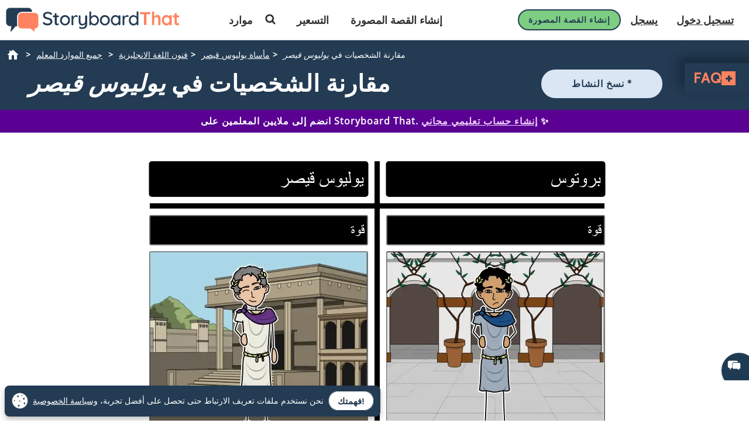

--- FILE ---
content_type: text/html; charset=utf-8
request_url: https://www.storyboardthat.com/ar/lesson-plans/%D9%82%D9%8A%D8%B5%D8%B1-%D8%A7%D9%84%D8%AA%D9%8A-%D9%83%D8%AA%D8%A8%D9%87%D8%A7-%D9%88%D9%84%D9%8A%D8%A7%D9%85-%D8%B4%D9%83%D8%B3%D8%A8%D9%8A%D8%B1/%D9%85%D9%82%D8%A7%D8%B1%D9%86%D8%A9-%D9%88-%D8%AA%D8%A8%D8%A7%D9%8A%D9%86
body_size: 103483
content:



<!DOCTYPE html>
<html lang="ar">
<head>
    <meta charset="utf-8" />
    <link rel="preconnect" href="https://cdn.storyboardthat.com" />
    <link rel="preconnect" href="https://fonts.gstatic.com" crossorigin />
    <link rel="preconnect" href="https://fonts.googleapis.com" crossorigin />
    <link rel="preconnect" href="https://ajax.googleapis.com" crossorigin />
    <link rel="preconnect" href="https://dev.visualwebsiteoptimizer.com" crossorigin />
    <link defer href='//cdn.storyboardthat.com/css/f472f8fee000000-55d218d6/print.min.css' rel="stylesheet" media="print">
    <style>.storyboards-grid-5,.storyboards-grid-4,.storyboards-grid-3,.storyboards-grid-2,.article-collection-grid{display:grid;justify-items:center;align-items:flex-start;justify-content:center;align-content:flex-start;}@font-face{font-family:"Cabin";font-style:normal;font-weight:400;font-display:swap;src:local("Cabin"),url(https://fonts.gstatic.com/s/cabin/v17/u-4X0qWljRw-PfU81xCKCpdpbgZJl6XFpfEd7eA9BIxxkV2EH7alxw.woff2) format("woff2");unicode-range:U+0-FF,U+131,U+152-153,U+2BB-2BC,U+2C6,U+2DA,U+2DC,U+2000-206F,U+2074,U+20AC,U+2122,U+2191,U+2193,U+2212,U+2215,U+FEFF,U+FFFD;}@font-face{font-family:"Open Sans";font-style:normal;font-weight:400;font-display:swap;src:local("Open Sans"),url(https://fonts.gstatic.com/s/opensans/v26/memSYaGs126MiZpBA-UvWbX2vVnXBbObj2OVZyOOSr4dVJWUgsjZ0B4gaVI.woff2) format("woff2");unicode-range:U+0-FF,U+131,U+152-153,U+2BB-2BC,U+2C6,U+2DA,U+2DC,U+2000-206F,U+2074,U+20AC,U+2122,U+2191,U+2193,U+2212,U+2215,U+FEFF,U+FFFD;}@font-face{font-family:"Merriweather";font-style:normal;font-weight:400;font-display:swap;src:local("Merriweather"),url(https://fonts.gstatic.com/s/merriweather/v25/u-4n0qyriQwlOrhSvowK_l52xwNZWMf6.woff2) format("woff2");unicode-range:U+0-FF,U+131,U+152-153,U+2BB-2BC,U+2C6,U+2DA,U+2DC,U+2000-206F,U+2074,U+20AC,U+2122,U+2191,U+2193,U+2212,U+2215,U+FEFF,U+FFFD;}::after,::before{box-sizing:border-box;}*{margin:0;padding:0;border:0;outline:0!important;box-sizing:border-box;-webkit-box-sizing:border-box;-moz-box-sizing:border-box;-ms-box-sizing:border-box;-o-box-sizing:border-box;-webkit-font-smoothing:antialiased;-moz-osx-font-smoothing:grayscale;box-shadow:none;-webkit-box-shadow:none;-ms-box-shadow:none;-o-box-shadow:none;}html{font-size:16px;font-family:sans-serif;line-height:1.15;-webkit-text-size-adjust:100%;-ms-text-size-adjust:100%;-ms-overflow-style:scrollbar;}body{font-family:"Open Sans","Helvetica Neue",sans-serif;font-size:15px;line-height:1.5;font-weight:400;color:#233b53;text-align:left;}.storyboard-grid{padding-bottom:10px;}.banner-text-left h1{text-align:left;padding-top:25px;}.order-2{order:2!important;}th,tr{border-color:inherit;border-style:solid;border-width:0;}p,th,ul{font-size:18px;}h1,h2,h3,h3,h4,h5,h6{margin-top:0;margin-bottom:.5rem;font-family:Merriweather;font-weight:700;line-height:1.2;color:#233b53;letter-spacing:1px;overflow-wrap:break-word;word-break:break-word;}h1{font-size:calc(1.375rem + 1.5vw);}h2{font-size:calc(1.325rem + .9vw);}h3{font-size:calc(1.3rem + .6vw);}h4{font-size:calc(1.275rem + .3vw);}h5{font-size:1.25rem;}button,input{overflow:visible;margin:0;font-family:inherit;font-size:inherit;line-height:inherit;}a,button{outline:0!important;text-decoration:none;border:0;font-style:normal;text-decoration:none;}a{color:#1b3ea7;text-decoration:underline;}input{width:100%;padding:5px 10px;border:1px solid #6f909f;border-radius:3px;}img{max-width:100%;height:auto;vertical-align:middle;margin:0;padding:0;border-style:none;}table{caption-side:bottom;border-collapse:collapse;}th{text-align:inherit;text-align:-webkit-match-parent;}tbody,td,th,tr{border-color:inherit;border-style:solid;border-width:0;}li,ul{list-style:initial;margin:0;padding:0;overflow-wrap:break-word;}p{margin:10px 0;text-align:justify;}svg:not(:root){overflow:hidden;}.row{--bs-gutter-x:1.5rem;--bs-gutter-y:0;display:flex;flex-wrap:wrap;margin-top:calc(var(--bs-gutter-y)*-1);margin-right:calc(var(--bs-gutter-x)/-2);margin-left:calc(var(--bs-gutter-x)/-2);}.row>*{flex-shrink:0;width:100%;max-width:100%;padding-right:calc(var(--bs-gutter-x)/2);padding-left:calc(var(--bs-gutter-x)/2);margin-top:var(--bs-gutter-y);}.my-0{margin-top:0!important;margin-bottom:0!important;}.my-1{margin-top:.25rem!important;margin-bottom:.25rem!important;}.my-2{margin-top:.5rem!important;margin-bottom:.5rem!important;}.my-3{margin-top:1rem!important;margin-bottom:1rem!important;}.my-4{margin-top:1.5rem!important;margin-bottom:1.5rem!important;}.my-5{margin-top:3rem!important;margin-bottom:3rem!important;}.mx-0{margin-right:0!important;margin-left:0!important;}.d-none{display:none!important;}.d-block{display:block!important;}.d-flex{display:flex!important;}.flex-column{flex-direction:column!important;}.text-center{text-align:center!important;}.font-weight-bold{font-weight:700!important;}.navbar-toggler{padding:.25rem .75rem;font-size:1.25rem;line-height:1;background-color:transparent;border:1px solid transparent;border-radius:.25rem;}.navbar-toggler:hover{cursor:pointer;}.w-100{width:100%!important;}.table{width:100%;margin-bottom:1rem;color:#212529;vertical-align:top;border-color:#dee2e6;}.table>:not(caption)>*>*{padding:.5rem;background-color:var(--bs-table-bg);border-bottom-width:1px;}.table>tbody{vertical-align:inherit;}.table-bordered>:not(caption)>*{border-width:1px 0;}.table-bordered>:not(caption)>*>*{border-width:0 1px;}.container{width:100%;padding-right:var(--bs-gutter-x,.75rem);padding-left:var(--bs-gutter-x,.75rem);margin-right:auto;margin-left:auto;}@media(min-width:576px){.container{max-width:540px;}}@media(min-width:768px){.container{max-width:720px;}}@media(min-width:992px){.container{max-width:960px;}}@media(min-width:1200px){.container{max-width:1140px;}}@media(min-width:1400px){.container{max-width:1320px;}}.table-of-contents{width:225px;position:fixed;top:170px;right:0;margin-left:20px;z-index:10;}.toc-collapsed .free-trial-bar{right:-265px;box-shadow:none;}.toc-collapsed .toc-toggler{background-color:#fff;border:1px solid rgba(67,134,243,.37);border-radius:3px;height:50px;left:-50px;width:50px;box-shadow:0 0 4px rgba(0,0,0,.3);}.contents{background-color:#fff;border:1px solid rgba(67,134,243,.37);border-radius:5px;padding:10px 15px;margin-bottom:10px;}.toc-toggler{position:absolute;top:0;height:20px;right:0;width:50px;color:#233b53;line-height:41px;text-align:center;display:block;cursor:pointer;transition:all .35s;font-size:38px;user-select:none!important;border-radius:3px;z-index:10;}.search-wrapper{position:relative;display:flex;min-width:100px;}.search-icon{position:absolute;top:8px;right:8px;fill:#4286f4;}.search-button{transition:transform 300ms;}.search-button:hover{cursor:pointer;transform-origin:center;transform:scale(1.2);}.toc-image{margin-top:-10px;margin-bottom:5px;display:none;}.view-mobile{display:none;}.view-desktop{display:block;}.free-trial-bar{position:fixed;box-shadow:0 0 4px rgba(0,0,0,.3);padding:8px 10px;background:#eee;z-index:100;}.ftb-white{background-color:#fff;}.leftText{color:#233b53;font-size:26px;line-height:27px;font-weight:500;}.leftText span{display:block;font-size:26px;color:#233b53;font-weight:800;line-height:27px;margin-top:2px;}.toc-list{font-size:18px;}.toc-list li{margin-bottom:5px;list-style:decimal;list-style-position:inside;}.toc-list li a{text-decoration:none;}.basic-btn{display:inline-block;line-height:45px;padding:0 60px;border-radius:30px;color:#fff;font-size:18px;font-family:Cabin,sans-serif;font-weight:700;text-transform:uppercase;text-decoration:none;letter-spacing:1px;}.btn-blue-shadow{box-shadow:0 3px 5px 0 rgba(67,134,243,.37);}.btn-blue-white{background-color:#4286f4;color:#fff;border:2px solid #fff;}.btn-blue-white:hover{background-color:#fff;color:#233b53;box-shadow:0 3px 5px 0 transparent;border:2px solid #fff;}.btn-blue-white-border{border:2px solid #fff;}.btn-green{background-color:#7dce82;color:#fff;border:2px solid #7dce82;}.btn-green:hover{background-color:#233b53;color:#fff;box-shadow:0 3px 5px 0 transparent;border:2px solid transparent;}.btn-green-shadow{box-shadow:0 3px 5px 0 rgba(125,206,130,.37);}.btn-dark-blue{background-color:#233b53;color:#fff;border:2px solid #233b53;}.btn-dark-blue:hover{background-color:#ff8360;color:#fff;box-shadow:0 3px 5px 0 rgba(35,59,83,.37);border:2px solid transparent;}.btn-dark-blue-shadow{box-shadow:0 3px 5px 0 rgba(35,59,83,.37);}.btn-orange{background-color:#ff8360;color:#fff;border:2px solid #ff8360;}.btn-orange:hover{background-color:#233b53;color:#fff;box-shadow:0 3px 5px 0 rgba(35,59,83,.37);border:2px solid transparent;}.btn-orange-shadow{box-shadow:0 3px 5px 0 rgba(255,125,38,.37);}.btn-white-orange{background-color:#fff;color:#ff8360;border:2px solid #ff8360;}.btn-white-orange:hover{background-color:#233b53;color:#fff;box-shadow:0 3px 5px 0 rgba(35,59,83,.37);border:2px solid #233b53;}.btn-white-orange-shadow{box-shadow:0 3px 5px 0 rgba(255,125,38,.37);}.inherited-from-acs{color:#f00;}.btn-wc-green-blue-and-blue-border{background-color:#7dce82;color:#233b53;border:2px solid #233b53;}.btn-wc-green-blue-and-blue-border:hover{background-color:#233b53;color:#7dce82;border:2px solid #233b53;}.basic-btn.btn-wc-green-blue-blue-border svg,.basic-btn.btn-wc-green-blue-and-blue-border svg{fill:#233b53;}.basic-btn.btn-wc-green-blue-and-blue-border svg:hover,.basic-btn.btn-wc-green-blue-and-blue-border:hover svg{fill:#7dce82!important;}.btn-wc-green-blue-shadow,.btn-wc-green-blue-shadow:hover{box-shadow:0 3px 5px 0 #233b53;}.btn-wc-blue-shadow,.btn-wc-blue-shadow:hover{box-shadow:0 3px 5px 0 #233b53;}.btn-wc-green-blue-and-green-border{background-color:#7dce82;color:#233b53;border:2px solid #7dce82;}.btn-wc-green-blue-and-green-border:hover{background-color:#233b53;color:#7dce82;border:2px solid #7dce82;}.basic-btn.btn-wc-green-blue-and-green-border svg,.basic_btn.btn-wc-green-blue-and-green-border svg{fill:#233b53;}.basic-btn.btn-wc-green-blue-and-green-border svg:hover,.basic-btn.btn-wc-green-blue-and-green-border:hover svg,.basic_btn.btn-wc-green-blue-and-green-border svg:hover,.basic_btn.btn-wc-green-blue-and-green-border:hover svg{fill:#7dce82!important;}.btn-wc-orange-blue-and-orange-border{background-color:#ff8360;color:#233b53;border:2px solid #ff8360;}.btn-wc-orange-blue-and-orange-border:hover{background-color:#233b53;color:#ff8360;border:2px solid #ff8360;}.basic-btn.btn-wc-orange-blue-and-orange-border svg{fill:#233b53;}.basic-btn.btn-wc-orange-blue-and-orange-border svg:hover,.basic-btn.btn-wc-orange-blue-and-orange-border:hover svg{fill:#ff8360!important;}.btn-wc-orange-blue-and-blue-border{background-color:#ff8360;color:#233b53;border:2px solid #233b53;}.btn-wc-orange-blue-and-blue-border:hover{background-color:#233b53;color:#ff8360;border:2px solid #233b53;}.basic-btn.btn-wc-orange-blue-and-blue-border svg,.basic_btn.btn-wc-orange-blue-and-blue-border svg{fill:#233b53;}.basic-btn.btn-wc-orange-blue-and-blue-border svg:hover,.basic-btn.btn-wc-orange-blue-and-blue-border:hover svg,.basic_btn.btn-wc-orange-blue-and-blue-border svg:hover,.basic_btn.btn-wc-orange-blue-and-blue-border:hover svg{fill:#ff8360!important;}.btn-wc-orange-blue-shadow,.btn-wc-orange-blue-shadow:hover{box-shadow:0 3px 5px 0 #172c41;}.btn-wc-dark-blue-and-white-text{background-color:#233b53;color:#fff;border:2px solid #233b53;}.btn-wc-dark-blue-and-white-text:hover{background-color:#233b53;color:#7dce82;border:2px solid #233b53;}.basic-btn.btn-wc-dark-blue-and-white-text svg{fill:white;}.basic-btn.btn-wc-dark-blue-and-white-text svg:hover,.basic-btn.btn-wc-dark-blue-and-white-text:hover svg{fill:#7dce82;}.btn-wc-dark-blue-and-white-text-invert{background-color:#233b53;color:#fff;border:2px solid #233b53;}.btn-wc-dark-blue-and-white-text-invert:hover{background-color:#fff;color:#233b53;border:2px solid #233b53;fill:#233b53;}.basic-btn.btn-wc-dark-blue-and-white-text-invert svg{fill:white;}.basic-btn.btn-wc-dark-blue-and-white-text-invert svg:hover,.basic-btn.btn-wc-dark-blue-and-white-text-invert:hover svg,.basic_btn.btn-wc-dark-blue-and-white-text-invert svg:hover,.basic_btn.btn-wc-dark-blue-and-white-text-invert:hover svg{fill:#233b53;}.btn-wc-light-blue-and-dark-blue-and-dark-blue-border{background-color:#dae6f4;color:#233b53;border:2px solid #233b53;}.btn-wc-light-blue-and-dark-blue-and-dark-blue-border:hover{background-color:#233b53;color:#dae6f4;border:2px solid #233b53;}.basic-btn.btn-wc-light-blue-and-dark-blue-and-dark-blue-border svg{fill:#233b53;}.basic-btn.btn-wc-light-blue-and-dark-blue-and-dark-blue-border svg:hover,.basic-btn.btn-wc-light-blue-and-dark-blue-and-dark-blue-border:hover svg{fill:#dae6f4;}.btn-wc-light-blue-and-dark-blue-and-dark-blue-border-shadow,.btn-wc-light-blue-and-dark-blue-and-dark-blue-border-shadow:hover{box-shadow:0 3px 5px 0 #233b53;}.btn-wc-light-blue-shadow,.btn-wc-light-blue-shadow:hover{box-shadow:0 3px 5px 0 #233b53;}.btn-small{line-height:normal;font-size:14px;padding:11px 44px 9px;}.btn-smaller{line-height:normal;font-size:14px;padding:11px 20px 9px;}.btn-medium{line-height:normal;font-size:16px;margin-top:5px;padding:11px 20px 9px;}.flexCta .free-trial-cta-toc{font-weight:500;font-size:14px!important;min-width:100%;padding:8px 6px!important;}.mt-3{margin-top:1rem!important;}.article-cell{display:flex;flex-direction:column;border-radius:20px;}.article-cell:hover{box-shadow:4px 4px 4px 0 #233b53;}.article-cell-title{height:70px;width:100%;background-color:#4286f4;padding:5px;display:table;border-radius:20px 20px 0 0;font-size:18px;}.article-cell-title>div{display:table-cell;vertical-align:middle;text-align:center;color:#fff;font-family:"Cabin",sans-serif;letter-spacing:1px;font-weight:bold;font-size:1.3em;text-decoration:underline!important;}.article-collection-grid>a .article-cell-title>div{font-size:1.45em;line-height:1.2em;text-decoration:underline;}.article-collection-list{color:#233b53;text-align:center;font-weight:bold;font-size:1.6em;height:60px;margin-top:20px;padding-bottom:10px;display:flex;flex-direction:column;justify-content:flex-end;}.article-collection-grid{gap:30px;border-radius:20px 20px 0 0;grid-template-columns:repeat(3,275px);}.article-collection-grid>a{position:relative;margin-bottom:70px;}.storyboards-grid-5,.storyboards-grid-4,.storyboards-grid-3,.storyboards-grid-2{padding-top:20px;gap:20px;}.storyboards-grid-2{grid-template-columns:repeat(2,400px);}.storyboards-grid-3{grid-template-columns:repeat(3,275px);}.storyboards-grid-4{grid-template-columns:repeat(4,200px);}.storyboards-grid-5{grid-template-columns:repeat(5,200px);}@media(max-width:1200px){.article-collection-grid,.storyboards-grid-3{gap:15px;grid-template-columns:repeat(3,225px);}.storyboards-grid-4,.storyboards-grid-5{grid-template-columns:repeat(auto-fit,200px);}}@media(max-width:991px){.article-collection-grid{grid-template-columns:repeat(auto-fit,300px);grid-gap:30px 20px;}.storyboards-grid-3,.storyboards-grid-2{grid-template-columns:repeat(auto-fit,275px);gap:15px 15px;}.article-collection-grid>a{margin-bottom:55px;}}@media(max-width:991px){.storyboards-grid-4{grid-template-columns:repeat(2,auto);padding-left:0;padding-right:0;gap:5px;margin-left:-10px;margin-right:-10px;}.storyboards-grid-4 .basic-btn{font-size:12px!important;padding-left:13px!important;padding-right:13px!important;white-space:nowrap;}}@media(max-width:375px){.Article-Content ul{padding-inline-start:0!important;}.article-collection-grid{grid-template-columns:repeat(1,275px);}.article-list li{line-height:1.75;font-size:1rem;margin-bottom:10px;}.article-list li a{min-width:50px;margin:.8em;}}.view-activity-cta::before{background-color:#ffa500;}.view-activity-cta{position:absolute;top:100%;left:0;right:0;font-size:16px;line-height:30px;font-weight:normal;text-align:center;padding:2px 15px 0;width:100%;max-width:200px;margin:20px auto 0;}.floating-more-options{float:right;text-transform:capitalize;font-size:14px;margin-right:5px;font-weight:400;}.v_container{justify-content:center;}.search-bar{max-width:800px;text-align:center;margin-bottom:20px;}.article-storyboard-buttons{display:flex;flex-wrap:wrap;justify-content:center;padding:20px 0;width:100%;}.article-storyboard-buttons div{padding:10px;margin-block:4px;}.article-title-banner{word-break:break-all;margin-bottom:20px;text-align:center;}.sbtHero{padding:10px 0;background-color:#233b53;}.sbtHero h1{color:#fff!important;}.sbtHero .article-subtitle{color:#ff8360!important;}.sbtHero .v_container{margin:0 auto 0!important;padding:0 0!important;}.sbtHero .article-title-banner{word-break:break-word;margin-bottom:0;text-align:center;padding:0 25px 25px;font-family:Merriweather;}.article-collection-grid .article-cell-title{background:#172c41!important;}.article-collection-grid img{border-radius:0 0 20px 20px;}article-collection-grid a{text-decoration:none;}@media all and (max-width:990px){.sbtHero{padding:10px 0;background-color:#172c41;margin:0 0 40px 0;}}.article-subtitle{line-height:1.2;display:block;font-style:italic;font-weight:bold;font-size:1.6em;color:#4286f4;}.article-subtitle a{text-decoration:underline;}.header-22-menu{float:right;display:flex;justify-content:space-between;}.basic_btn{line-height:60px;display:inline-block;padding:0 60px;font-size:18px;font-family:"Cabin",sans-serif;}.small-buttons .basic_btn{font-size:12px;line-height:35px;padding:0 15px;}@media(max-width:1200px){.article-subtitle{font-size:24px;}}@media(max-width:991px){.article-subtitle{font-size:20px;}}@media(max-width:767px){.article-subtitle{font-size:18px;}}.teacher-resources-link{text-align:center;padding:10px 10px 40px;}.Article-Content{position:relative;}.Article-Content p{margin:0 0 15px;}.Article-Content h4{text-align:left;padding:10px 0;}.Article-Content .container{background-color:#fff;}.Article-Content h2:not(.snippet-title){text-align:center;padding:10px 0;}.Article-Content .table{color:#233b53;}.Article-Content .table th{vertical-align:middle;text-align:center;background-color:#e5e4e4;}.Article-Content .table-bordered td,.Article-Content .table-bordered th{border:3px solid #fff;}.Article-Content .table-striped tbody tr:nth-of-type(odd),.Article-Content .table-striped-with-header tbody tr:nth-of-type(even){background-color:#d9e7fd;}.Article-Content .table-striped tbody tr:nth-of-type(even),.Article-Content .table-striped-with-header tbody tr:nth-of-type(odd){background-color:#fafafa;}.Article-Content:not(.azure-search-results)>.container{margin:0 100px;width:auto;}.storyboard-example-large{background-color:#fff;font-weight:bold;font-size:1.4em;padding:3px;text-align:center;margin:5px;}.storyboard-example-large-image{text-align:center;background-color:#fff;margin-bottom:4px;}.blur-storyboard{position:relative;}.blur-storyboard>a.sbt-tr_article_article-assignment_copy{position:absolute;top:30%;left:50%;transform:translateX(-50%);z-index:1;opacity:0;transition:all .1s;}.blur-storyboard>picture{transition:all .3s;}.blur-storyboard:hover picture{filter:blur(5px);}.blur-storyboard>img{transition:all .3s;}.blur-storyboard:hover img{filter:blur(3px);}.blur-storyboard:hover a.sbt-tr_article_article-assignment_copy{opacity:1;}.float-img-left{float:left;margin-right:40px;margin-bottom:40px;}.float-img-right{float:right;margin-left:40px;margin-bottom:40px;}.tg-summary-box{float:none;max-width:100%;padding:15px;font-size:.875rem;line-height:1.5;margin:0;}.tg-summary-box>div:first-child{font-size:20px;line-height:1.1;text-align:center;padding:5px 0 20px;}ol.circles-list>li,ol.squares-list>li{position:relative;margin-bottom:20px;padding-left:.5em;min-height:3em;vertical-align:middle;}body.demoPopOpened{overflow:hidden;}.training-widget{position:fixed;top:0;right:0;bottom:0;left:0;z-index:9999;transform:scale(0);transition:transform .1s;}.demoPopOpened .training-widget{transform:none;}.training-widget *{transition:all .2s;}.get-training-button{font-size:14px;position:fixed;left:0;top:70%;z-index:89;cursor:pointer;border-bottom-left-radius:3px;border-bottom-right-radius:3px;width:auto;padding:8px 12px!important;height:auto;line-height:1.25!important;text-align:center;display:block;transform:translateY(-50%) rotate(-90deg);transform-origin:0 0;box-shadow:-3px 3px 5px 0 rgba(255,125,38,.37);background-color:#ff8360;color:#fff;border:2px solid #ff8360;font-family:Cabin,sans-serif;font-weight:700;text-transform:uppercase;letter-spacing:1px;}.sbt-overlay{position:fixed;top:0;left:0;width:100%;height:100%;opacity:0;transition-delay:.35s;background:rgba(0,0,0,.65);}.demoPopOpened .sbt-overlay{opacity:1;}.slidebox{position:absolute;right:20px;left:20px;top:20px;bottom:20px;overflow:hidden;overflow-y:auto;-webkit-overflow-scrolling:touch;background:#fff;padding:20px;z-index:2;width:1060px;margin:0 auto;transition-delay:.38s;clip-path:circle(30%);max-width:calc(100% - 40px);}.demoPopOpened .slidebox{clip-path:circle(100%);}.avatar-section{max-width:800px;margin:0 auto;}.training-title h2{line-height:1.2;text-align:center;}.close-modal{position:absolute;top:0;right:0;margin:10px 20px 0;width:30px;height:30px;cursor:pointer;font-size:30px;line-height:26px;font-weight:600;text-align:center;}.calendly-section{margin:-40px -20px 0;}@media(max-width:1020px){.get-training-button{top:70%;transform-origin:0 0;font-size:11px!important;}.avatar-section{max-width:700px;}.training-title h2{font-size:22px;}#cadwidget{max-height:calc(100vh - 270px);-webkit-overflow-scrolling:touch;height:1150px!important;}#cadwidget iframe{-webkit-overflow-scrolling:touch;}}@media(max-width:640px){.training-title h2{font-size:18px;}}@media(max-width:375px){.Article-Content ul{padding-inline-start:0!important;}}@media(min-width:376px){.Article-Content ul:not(.trainer-list){padding-inline-start:40px;}}@media(max-device-width:375px){.article-title-banner h1{font-size:2rem;}.Article-Content:not(.azure-search-results)>.container{margin:0 5px;}.article-title-banner h1{font-size:2rem;}.article-subtitle{font-size:1rem;}.container{padding-left:10px;padding-right:10px;}.basic-btn.btn-small{margin:5px 0;padding:11px 15px;font-size:13px;}}@media(max-width:474px){.Article-Content ul:not(.checklist-ul):not(.pagination)>li{list-style:none;line-height:30px;}}@media(min-width:768px){.col-md-2{flex:0 0 auto;width:16.66667%;}.col-md-4{flex:0 0 auto;width:33.33333%;}.col-md-6{flex:0 0 auto;width:50%;}.col-md-8{flex:0 0 auto;width:66.66667%;}.col-md-10{flex:0 0 auto;width:83.33333%;}.col-md-12{flex:0 0 auto;width:100%;}.free-trial-bar{top:400px;right:0;transform:translateY(-50%);width:265px;padding:20px 15px 25px;border-radius:3px;z-index:100;}.navbar-toggler{display:none;}.col-md-6{flex:0 0 auto;width:50%;}.flexCta{margin-top:12px;}.ctaArea a{font-size:14px!important;}.toc-collapsed .table-of-contents{right:-265px;box-shadow:none;}.header-22-menu li{padding:0;display:inline-block;}.header-22-item{border:0;padding:11px 12px 9px 12px;font-size:18px;border-radius:0;font-family:"Open Sans",sans-serif;font-weight:700;display:inline-block;}.header-22-menu{width:calc(100% - 360px);}.header-22-container{padding:10px;top:0;width:100%;background:#fff;left:0;z-index:999;overflow:auto;}.btn-register svg,.btn-buy-now svg{width:16px;margin-left:3px;}}@media(max-width:767px) and (min-width:641px){.navbar-toggler{display:block;width:45px;float:right;border:0 solid #fff;padding:10px;z-index:100;margin-left:auto;}.navbar-toggler span{height:2px;width:100%;background-color:#fff;display:block;}.navbar-toggler span+span{margin-top:5px;}}@media(max-width:767px){.Article-Content:not(.azure-search-results)>.container{margin:0 25px;}.banner-text h1{line-height:48px;font-size:2.5rem;margin-bottom:20px;}.banner-text-inner{z-index:0;}.banner-text-inner .col-md-5{order:2;}.banner-text-inner .col-md-7{order:1;}.free-trial-bar{top:0;left:0;right:0;transform:translateY(-100%);visibility:visible;background-color:#eee;display:none!important;}.article-sticky .free-trial-bar{z-index:10;visibility:visible;transform:none;}.view-desktop{display:none;}.view-mobile{display:block;}.navbar-toggler{width:45px;border:0 solid #4286f4;padding:10px;z-index:100;margin-left:auto;display:block;float:right;padding:10px;}.navbar-toggler span{height:2px;width:100%;background-color:#fff;display:block;}.navbar-toggler span+span{margin-top:5px;}.flexrow{display:flex;align-items:center;margin:0 -2px;}.flexCol{position:relative;padding:0 2px;}.flexText{max-width:55%;}.flexCta{flex:auto;text-align:right;}.ctaArea a{font-size:11px!important;white-space:nowrap!important;}.leftText{font-size:14px;max-height:40px;overflow:hidden;line-height:normal;}.leftText span{font-size:26px;color:#fff;font-weight:800;line-height:27px;margin-top:2px;}.toc-collapsed .free-trial-bar{right:0;}.toc-toggler{display:none;}.banner-text-left{text-align:center;}.banner-text-left h1{text-align:center;}}@media(min-width:768px){.col-md-7{flex:0 0 auto;width:58.33333%;}.col-md-5{flex:0 0 auto;width:41.66667%;}}@media(max-width:991px){.basic-btn.btn-small{padding:8px 10px;font-size:12px;}.Article-Content:not(.azure-search-results)>.container{margin:0 75px;}}@media(min-width:991px){.v_container .upgrade-copy{margin:10px 0 10px;}.v_container{display:flex;align-items:flex-start;max-width:1400px;margin:0 auto 55px;padding:30px 0 0 25px;position:relative;}.v_container .Article-Content:not(.azure-search-results)>.container{margin:0;}.v_container>.outer_sec{order:-1;max-width:85%;}}@media(min-width:991px) and (max-width:1509px){.v_container{margin:0 50px 55px;}}@media(min-width:991px) and (max-width:1170px){.v_container{margin:0 auto 55px;}}@media(max-width:1199px){.basic-btn.btn-small{padding:10px 20px;font-size:13px;}}#bread-crumbs{margin:0 0 5px 10px;}#bread-crumbs ol{display:flex;}@media only screen and (max-width:768px){#bread-crumbs ol{overflow-x:auto;overflow-y:hidden;white-space:nowrap;margin-right:10px;}#bread-crumbs ol li:nth-child(2){margin-left:1rem;}}#bread-crumbs ol a{color:#fff;font-size:14px;display:inline-block;}#bread-crumbs ol li:not(:last-child)::after{content:">";color:#fff;font-size:14px;font-weight:bold;margin:0 10px 0 5px;}#bread-crumbs ol li a img{filter:invert(1);min-height:100%;min-width:100%;margin-bottom:3px;}#bread-crumbs ol .v_currPageCrumb span{color:#fff;font-size:14px;}.sbtHero .banner-text{padding-bottom:10px;padding-top:5px;row-gap:10px;}.sbtHero .banner-text .article-title-banner{padding-bottom:0;}.sbtHero .banner-text .article-title-banner h1{margin-bottom:0;}@media(min-width:992px){.sbtHero .banner-text{align-items:center;}}@media(max-width:1200px){.Article-Content:not(.azure-search-results)>.container{margin:0 100px;}}@media(min-width:1200px){h1{font-size:2.5rem;}h2{font-size:2rem;}h3{font-size:1.75rem;}h4{font-size:1.5rem;}.v_container .free-trial-bar{right:0!important;position:sticky!important;top:70px!important;min-width:205px;max-width:25%;transform:none;height:auto;bottom:auto;box-shadow:none;border:1px solid #eaeaea;}.v_container .free-trial-bar.top-80{top:80px!important;}.v_container .free-trial-bar .flexrow.cta-content{position:absolute;top:calc(100% + 25px);left:0;right:0;background:#7dce82;text-align:center;border-radius:5px;padding:14px 15px 17px;text-align:center;border:1px solid #233b53;}.v_container .free-trial-bar>.my-3.view-desktop{margin-bottom:0!important;}.v_container .free-trial-bar .ctaArea a{padding:8px 6px!important;}.v_container .free-trial-bar .toc-list{font-size:16px;margin-top:12px;}.v_container .free-trial-bar .toc-list>li{margin-bottom:10px;}.v_container .free-trial-bar .toc-list>li:last-of-type{margin-bottom:0;}.v_container .free-trial-bar .toc-toggler{display:none!important;}.v_container>.my-3.view-desktop{margin-bottom:0!important;}.free-trial-bar.top-80{top:80px!important;}}@media(max-width:1365px){.basic-btn.btn-small{padding:10px 35px;}}@media(min-width:768px){.v_container .free-trial-bar .flexrow.cta-content{background:#7dce82;border-radius:5px;padding:14px 15px 17px;text-align:center;border:1px solid #233b53;}}.Article-Content h3:not(.snippet-title){text-align:center;padding:10px 0;}.Article-Content h3{font-size:1.5rem;}.Article-Content h2{font-size:1.85rem;}.Article-Content h4{text-align:left;padding:10px 0;}h1,h2,h3,h3,h4,h5,h6{margin-top:0;margin-bottom:.5rem;font-family:Merriweather;font-weight:700;line-height:1.2;color:#233b53;letter-spacing:1px;overflow-wrap:break-word;}p,ol,td,th,ul{font-size:18px;}.Article-Content p{margin:0 15px 15px 0;}@media only screen and (max-width:768px){.Article-Content p{margin:0 20px 15px;}.Article-Content h3{text-align:left;margin:0 20px 0;}.Article-Content h4{text-align:left;margin:0 20px 15px;}}.container,.container-fluid{width:100%;padding-right:var(--bs-gutter-x,.75rem);padding-left:var(--bs-gutter-x,.75rem);margin-right:auto;margin-left:auto;}.Article-Content h2:not(.snippet-title){text-align:center;padding:10px 0;}.blue-site-btn{background-color:#4286f4!important;font-size:16px;line-height:45px;padding:0 25px;position:relative;border-radius:30px;display:inline-block;font-family:"Cabin",sans-serif;font-weight:bold;text-transform:uppercase;color:#fff;margin:0!important;font-weight:700;border:2px solid #4286f4;}.article-storyboard-title{color:#233b53;font-weight:bold;font-size:1.2em;width:fit-content;margin:auto;padding-bottom:5px;}.Article-Content:not(.azure-search-results)>.container{margin:0 100px;width:auto;}.container,.container-fluid{width:100%;padding-right:var(--bs-gutter-x,.75rem);padding-left:var(--bs-gutter-x,.75rem);margin-right:auto;margin-left:auto;}@media(min-width:991px){.v_container .Article-Content:not(.azure-search-results)>.container{margin:0;}}.Article-Content{position:relative;}.Article-Content:not(.azure-search-results)>.container{margin:0 100px;width:auto;}@media(max-width:991px){.Article-Content:not(.azure-search-results)>.container{margin:0 75px;}}@media(max-width:767px){.Article-Content:not(.azure-search-results)>.container{margin:0 25px;}}ol.circles-list,ol.squares-list{list-style-type:decimal;margin:0;margin-left:4em;padding:0;counter-reset:li-counter;}@media(min-width:376px){.Article-Content ul:not(.trainer-list),.Article-Content ol{padding-inline-start:40px;}}*,::after,::before{box-sizing:border-box;}p,ol,td,th,ul{font-size:18px;}.navbar-toggler{padding:.25rem .75rem;font-size:1.25rem;line-height:1;border:1px solid transparent;}.table{width:100%;margin-bottom:1rem;vertical-align:top;}ol.circles-list>li:before,ol.squares-list>li:before{position:absolute;top:0;left:-1.33em;width:1.35em;height:1.35em;font-size:2.5em;font-weight:bold;line-height:1.15;text-align:center;padding-top:5px;content:counter(li-counter);counter-increment:li-counter;}input,textarea{padding:5px 10px;}textarea,input,select{border:1px solid #6f909f;border-radius:3px;}input{width:100%;}.article-resources-callout{text-align:center;color:#233b53;font-size:1.2em;font-weight:bold;}.mt-5{margin-top:3rem!important;}.mb-4{margin-bottom:1.5rem!important;}.text-center{text-align:center!important;}.mt-2{margin-top:.5rem!important;}.mb-5{margin-bottom:3rem!important;}.modal{position:fixed;top:0;left:0;z-index:1060;display:none;width:100%;height:100%;overflow:hidden;outline:0;}.all_svg_container{display:none;}.num-created-storyboards{text-align:center;font-size:74px;font-family:Merriweather;font-weight:700;}.upgrade-copy{text-align:center;font-style:italic;font-size:13px;}.article-collection-grid a{text-decoration:none;margin-top:10px;}@media(min-width:1200px){.free-trial-bar.ftb-white{top:90px!important;position:sticky!important;margin-bottom:190px;}}.toc-list{font-size:12px!important;}.view-desktop h5{font-size:16px!important;}.encyclopediaList{padding-right:0;padding-left:10px;}@media(max-width:767px){.encyclopediaList{display:none;}}.encyclopediaListHeader{margin-top:25px;}.encyclopediaListHeader h5{padding-left:12px;padding-top:20px;}.encyclopediaListHR{border-bottom:2px solid #233b53;margin-left:20px;margin-right:30px;}.teacherStartTrial{display:inline-block;line-height:normal;text-align:center;vertical-align:middle;border:1px solid transparent;padding:6px;margin-top:10px;font-size:16px;word-spacing:2px;}.bringToClassContainer{border:2px solid #233b53;margin-top:10px!important;width:90%!important;}.how-to-use-cell.newBTC li{line-height:1.5!important;}.article-search-bar{display:flex;align-items:center;}.article-search-bar>div{padding-left:20px;}.article-search-bar .basic_btn.only-blue-border.small{padding:0 30px;line-height:30px;word-break:normal;}.article-search-bar input[type=text]{width:75%;}@media(max-width:991px){.article-search-bar{flex-direction:column;justify-content:center;}.article-search-bar>div{padding:10px 10px 20px;}}.btn-small{line-height:normal;font-size:14px;padding:11px 44px 9px;}@media(min-width:1800px){.Article-Content:not(.azure-search-results)>.container{margin:0 auto;}.container{max-width:1500px;}}.mb-3{margin-bottom:1rem!important;}.page-name-banner{background-color:#233b53;padding:10px 0;}.page-name-banner h1{color:#fff;}.page-name-banner h2{color:#fff;}</style>
    <script type="text/javascript">
var OneDollarHelper = function () {
    var OneDollarHelperObject = new Object();
    var OneDollarHelperInfo = {
        currency: null,
        culure: null,
        promotionPrice: null,
        personalUrl: null,
        teacherUrl: null,
        formattedPrice: null,
        prettyPrice_IndividualMonthly: null,
        prettyPrice_ClassroomMonthly: null,
        prettyPrice_ClassroomMonthlyPaidYearly: null,
        prettyPrice_CorporateMonthly: null,

        prettyPrice_MTA: null,  // wrong value it is the monthly price of two teachers not yearly per teacher - we debated this years ago and it makes no sense the way this is shown - EASY TO FIX WHEN WE NEED IT
        prettyPrice_SL: null, // wrong value it is the monthly price 150 students per year - vs per student cost  - we debated this years ago and it makes no sense the way this is shown - EASY TO FIX WHEN WE NEED IT


    };

    OneDollarHelperObject.GetIsLoaded = function () {
        return OneDollarHelperInfo.currency != null;
    }

    OneDollarHelperObject.GetAndUpdatePricing = async function () {
        var url = '/api/purchase/one-dollar-price';

        try {
            var ode = this;
            var response = await fetch(url);

            if (response.status === 200) {
                var responseJSON = await response.json();
                OneDollarHelperInfo.currency = responseJSON.currency;
                OneDollarHelperInfo.culture = responseJSON.culture;
                OneDollarHelperInfo.promotionPrice = responseJSON.promotionPrice_1Month;
                OneDollarHelperInfo.personalUrl = responseJSON.personalUrl;
                OneDollarHelperInfo.teacherUrl = responseJSON.teacherUrl;
                OneDollarHelperInfo.formattedPrice = ode.QuickFormat_OneDollarPrice()

                OneDollarHelperInfo.prettyPrice_IndividualMonthly = responseJSON.prettyPrice_IndividualMonthly;
                OneDollarHelperInfo.prettyPrice_ClassroomMonthly = responseJSON.prettyPrice_ClassroomMonthly;
                OneDollarHelperInfo.prettyPrice_CorporateMonthly = responseJSON.prettyPrice_CorporateMonthly;


                ode.UpdateOneDollarElements();
            }
            else {
                if (response.status != 499 && response.status != 469) {
                    Logger.logErrorMessage("GetOneDollarPrice Failed", new Error(`GetOneDollarPrice Failed: ${response.status}`));
                }
            }

        } catch (e) {
            Logger.logErrorMessage("GetOneDollarPrice Failed", e);
        }
    }

    OneDollarHelperObject.QuickFormat_OneDollarPrice = function () {
        var formatter = new Intl.NumberFormat(OneDollarHelperInfo.culture, { style: 'currency', currency: OneDollarHelperInfo.currency });
        var res = formatter.format(OneDollarHelperInfo.promotionPrice);

        res = res.replace('.00', '');
        res = res.replace(',00', '');

        return res;

    }

    OneDollarHelperObject.UpdateOneDollarElements = function () {
        if (OneDollarHelperInfo.formattedPrice === null) {
            this.GetAndUpdatePricing();
            return;
        }

        var span_oneDollarPrices = document.querySelectorAll("[id*='localized-one-dollar']");

        for (var i = 0; i < span_oneDollarPrices.length; i++) {
            span_oneDollarPrices[i].innerText = OneDollarHelperInfo.formattedPrice;
        }


        var spnLocalizedOneDollars = document.getElementsByClassName('spnLocalizedOneDollar');

        for (var i = 0; i < spnLocalizedOneDollars.length; i++) {
            spnLocalizedOneDollars[i].innerText = OneDollarHelperInfo.formattedPrice;
        }

        this.UpdatePrices("[id*='ind-monthly']", OneDollarHelperInfo.prettyPrice_IndividualMonthly);
        this.UpdatePrices("[id*='ita-monthly']", OneDollarHelperInfo.prettyPrice_ClassroomMonthly);
        this.UpdatePrices("[id*='corp-monthly']", OneDollarHelperInfo.prettyPrice_CorporateMonthly);

   
     
    }

    OneDollarHelperObject.UpdatePrices = function (selector, price)
    {
        var priceElements = document.querySelectorAll(selector);

        for (var i = 0; i < priceElements.length; i++)
        {
            priceElements[i].innerText = price;
        }
    }



    return OneDollarHelperObject;
}();


window.addEventListener('load', async function (e) {
    await OneDollarHelper.GetAndUpdatePricing()
});</script>

<link rel="preload" as="image" href="https://cdn.storyboardthat.com/storyboard-srcsets/ar-examples/-------------------------112_thumb.webp" media="(max-width: 450px)" />
<link rel="preload" as="image" href="https://cdn.storyboardthat.com/storyboard-srcsets/ar-examples/-------------------------112_w_600.webp" media="(min-width: 450.1px)  and (max-width: 600px)" />
<link rel="preload" as="image" href="https://cdn.storyboardthat.com/storyboard-srcsets/ar-examples/-------------------------112_w_800.webp" media="(min-width: 600.1px)  and (max-width: 800px)" />
<link rel="preload" as="image" href="https://cdn.storyboardthat.com/storyboard-srcsets/ar-examples/-------------------------112.webp" media="(min-width: 800.1px) " />

    <link rel="shortcut icon" href="https://cdn.storyboardthat.com/site-images/site-pages/favicons/favicon.ico">





<title>مقارنة بين شخصيات يوليوس قيصر: دليل Storyboard That</title>

<meta name="description" content="قارن بين شخصيات رواية يوليوس قيصر باستخدام Storyboard That! تُساعد خطط الدروس المجانية الطلاب على فهم الدوافع وتأثير الحبكة.">
<meta name="keywords" content="Storyboard, Storyboard Maker, story board, storyboard creator, online storyboard creator, make storyboard online, storyboarding, free storyboard creator,Storyboard Software, Storyboard That, Comic Software, Comic Creator, Create a storyboard, Enterprise Storyboards, Storyboarding, Free storyboard software, Story Telling, storyboard examples">
<meta property="og:title" content="مقارنة بين شخصيات يوليوس قيصر: دليل Storyboard That">
<meta property="og:type" content="company">
<meta property="og:url" content="https://www.storyboardthat.com/ar/lesson-plans/قيصر-التي-كتبها-وليام-شكسبير/مقارنة-و-تباين">
<meta property="og:image" content="https://cdn.storyboardthat.com/storyboard-cells/10786950/cell-row-0-col-0.png">
<meta property="og:description" content="قارن بين شخصيات رواية يوليوس قيصر باستخدام Storyboard That! تُساعد خطط الدروس المجانية الطلاب على فهم الدوافع وتأثير الحبكة.">
<meta property="og:site_name" content="Storyboard That">
<meta property="fb:app_id" content="218706961566573">
<meta property="fb:admins" content="514497400">

<meta name="author" content="Clever Prototypes, LLC">


<meta name="dcterms.rightsHolder" content="Clever Prototypes, LLC">
<meta name="dcterms.dateCopyrighted" content="2026">

<meta name="viewport" content="width=device-width, initial-scale=1.0">


<meta http-equiv="X-UA-Compatible" content="IE=edge">

<meta name="HandheldFriendly" content="true"><!-- old BB -->
<meta name="MobileOptimized" content="width">
<!-- old IE -->
<meta name="apple-mobile-web-app-status-bar-style" content="black">
<meta name="apple-mobile-web-app-title" content="Storyboard That">

<meta name="twitter:card" content="summary_large_image">
<meta name="twitter:site" content="@StoryboardThat">
<meta name="twitter:creator" content="@StoryboardThat">
<meta name="twitter:title" content="مقارنة بين شخصيات يوليوس قيصر: دليل Storyboard That">
<meta name="twitter:description" content="قارن بين شخصيات رواية يوليوس قيصر باستخدام Storyboard That! تُساعد خطط الدروس المجانية الطلاب على فهم الدوافع وتأثير الحبكة.">
    <meta name="twitter:image" content="https://cdn.storyboardthat.com/storyboard-cells/10786950/cell-row-0-col-0.png">
    <meta name="twitter:image:alt" content="مقارنة بين شخصيات يوليوس قيصر: دليل Storyboard That">

<link rel="chrome-webstore-item" href="https://chrome.google.com/webstore/detail/nlflnngknijojboglnnkonkcenocjepa">


<link rel="Publisher" href="https://plus.google.com/102659178269071238974">

<link rel="shortcut icon" href="https://cdn.storyboardthat.com/site-images/site-pages/favicons/favicon.ico">

<link rel="apple-touch-icon" sizes="57x57" href="https://cdn.storyboardthat.com/site-images/site-pages/favicons/apple-touch-icon-57x57.png">
<link rel="apple-touch-icon" sizes="114x114" href="https://cdn.storyboardthat.com/site-images/site-pages/favicons/apple-touch-icon-114x114.png">
<link rel="apple-touch-icon" sizes="72x72" href="https://cdn.storyboardthat.com/site-images/site-pages/favicons/apple-touch-icon-72x72.png">
<link rel="apple-touch-icon" sizes="144x144" href="https://cdn.storyboardthat.com/site-images/site-pages/favicons/apple-touch-icon-144x144.png">
<link rel="apple-touch-icon" sizes="60x60" href="https://cdn.storyboardthat.com/site-images/site-pages/favicons/apple-touch-icon-60x60.png">
<link rel="apple-touch-icon" sizes="120x120" href="https://cdn.storyboardthat.com/site-images/site-pages/favicons/apple-touch-icon-120x120.png">
<link rel="apple-touch-icon" sizes="76x76" href="https://cdn.storyboardthat.com/site-images/site-pages/favicons/apple-touch-icon-76x76.png">
<link rel="apple-touch-icon" sizes="152x152" href="https://cdn.storyboardthat.com/site-images/site-pages/favicons/apple-touch-icon-152x152.png">

<link rel="icon" type="image/png" href="https://cdn.storyboardthat.com/site-images/site-pages/favicons/favicon-196x196.png" sizes="196x196">
<link rel="icon" type="image/png" href="https://cdn.storyboardthat.com/site-images/site-pages/favicons/favicon-160x160.png" sizes="160x160">
<link rel="icon" type="image/png" href="https://cdn.storyboardthat.com/site-images/site-pages/favicons/favicon-96x96.png" sizes="96x96">
<link rel="icon" type="image/png" href="https://cdn.storyboardthat.com/site-images/site-pages/favicons/favicon-32x32.png" sizes="32x32">
<link rel="icon" type="image/png" href="https://cdn.storyboardthat.com/site-images/site-pages/favicons/favicon-16x16.png" sizes="16x16">

<meta name="application-name" content="Storyboard That" />
<meta name="msapplication-TileColor" content="#E8F5FF">
<meta name="msapplication-TileImage" content="https://cdn.storyboardthat.com/site-images/site-pages/favicons/mstile-144x144.png">
<meta name="msapplication-square70x70logo" content="https://cdn.storyboardthat.com/site-images/site-pages/favicons/mstile-70x70.png">
<meta name="msapplication-square144x144logo" content="https://cdn.storyboardthat.com/site-images/site-pages/favicons/mstile-144x144.png">
<meta name="msapplication-square150x150logo" content="https://cdn.storyboardthat.com/site-images/site-pages/favicons/mstile-150x150.png">
<meta name="msapplication-square310x310logo" content="https://cdn.storyboardthat.com/site-images/site-pages/favicons/mstile-310x310.png">
<meta name="msapplication-wide310x150logo" content="https://cdn.storyboardthat.com/site-images/site-pages/favicons/mstile-310x150.png">

<link defer href='//cdn.storyboardthat.com/css/f472f8fee000000-55d218d6/print.min.css' rel="stylesheet" media="print">

        <meta name="robots" content="max-image-preview:large">


            <link rel="amphtml" href="https://www.storyboardthat.com/ar/lesson-plans/%d9%82%d9%8a%d8%b5%d8%b1-%d8%a7%d9%84%d8%aa%d9%8a-%d9%83%d8%aa%d8%a8%d9%87%d8%a7-%d9%88%d9%84%d9%8a%d8%a7%d9%85-%d8%b4%d9%83%d8%b3%d8%a8%d9%8a%d8%b1/%d9%85%d9%82%d8%a7%d8%b1%d9%86%d8%a9-%d9%88-%d8%aa%d8%a8%d8%a7%d9%8a%d9%86/amp">
            <link rel="alternate" hreflang="en" href="https://www.storyboardthat.com/lesson-plans/caesar-by-william-shakespeare/compare-and-contrast">
            <link rel="alternate" hreflang="es" href="https://www.storyboardthat.com/es/lesson-plans/c%c3%a9sar-de-william-shakespeare/comparar-y-contrastar">
            <link rel="alternate" hreflang="fr" href="https://www.storyboardthat.com/fr/lesson-plans/c%c3%a9sar-de-william-shakespeare/compare-et-nuance">
            <link rel="alternate" hreflang="de" href="https://www.storyboardthat.com/de/lesson-plans/c%c3%a4sar-durch-william-shakespeare/vergleichen-und-gegen%c3%bcberstellen">
            <link rel="alternate" hreflang="it" href="https://www.storyboardthat.com/it/lesson-plans/cesare-di-william-shakespeare/confrontare-e-contrapporre">
            <link rel="alternate" hreflang="nl" href="https://www.storyboardthat.com/nl/lesson-plans/caesar-van-william-shakespeare/compare-en-contrast">
            <link rel="alternate" hreflang="pt" href="https://www.storyboardthat.com/pt/lesson-plans/caesar-por-william-shakespeare/comparar-e-contrastar">
            <link rel="alternate" hreflang="he" href="https://www.storyboardthat.com/he/lesson-plans/%d7%a7%d7%99%d7%a1%d7%a8-%d7%9e%d7%90%d7%aa-%d7%95%d7%99%d7%9c%d7%99%d7%90%d7%9d-%d7%a9%d7%99%d7%99%d7%a7%d7%a1%d7%a4%d7%99%d7%a8/%d7%9c%d7%94%d7%a9%d7%95%d7%95%d7%aa-%d7%95%d7%9c%d7%94%d7%a0%d7%92%d7%99%d7%93">
                <link rel="canonical" href="https://www.storyboardthat.com/ar/lesson-plans/%d9%82%d9%8a%d8%b5%d8%b1-%d8%a7%d9%84%d8%aa%d9%8a-%d9%83%d8%aa%d8%a8%d9%87%d8%a7-%d9%88%d9%84%d9%8a%d8%a7%d9%85-%d8%b4%d9%83%d8%b3%d8%a8%d9%8a%d8%b1/%d9%85%d9%82%d8%a7%d8%b1%d9%86%d8%a9-%d9%88-%d8%aa%d8%a8%d8%a7%d9%8a%d9%86">
            <link rel="alternate" hreflang="ar" href="https://www.storyboardthat.com/ar/lesson-plans/%d9%82%d9%8a%d8%b5%d8%b1-%d8%a7%d9%84%d8%aa%d9%8a-%d9%83%d8%aa%d8%a8%d9%87%d8%a7-%d9%88%d9%84%d9%8a%d8%a7%d9%85-%d8%b4%d9%83%d8%b3%d8%a8%d9%8a%d8%b1/%d9%85%d9%82%d8%a7%d8%b1%d9%86%d8%a9-%d9%88-%d8%aa%d8%a8%d8%a7%d9%8a%d9%86">
            <link rel="alternate" hreflang="hi" href="https://www.storyboardthat.com/hi/lesson-plans/%e0%a4%b5%e0%a4%bf%e0%a4%b2%e0%a4%bf%e0%a4%af%e0%a4%ae-%e0%a4%b6%e0%a5%87%e0%a4%95%e0%a5%8d%e0%a4%b8%e0%a4%aa%e0%a4%bf%e0%a4%af%e0%a4%b0-%e0%a4%a6%e0%a5%8d%e0%a4%b5%e0%a4%be%e0%a4%b0%e0%a4%be-%e0%a4%b8%e0%a5%80%e0%a4%9c%e0%a4%bc%e0%a4%b0/%e0%a4%a4%e0%a5%81%e0%a4%b2%e0%a4%a8%e0%a4%be-%e0%a4%94%e0%a4%b0-%e0%a4%87%e0%a4%b8%e0%a4%95%e0%a5%87-%e0%a4%b5%e0%a4%bf%e0%a4%aa%e0%a4%b0%e0%a5%80%e0%a4%a4">
            <link rel="alternate" hreflang="ru" href="https://www.storyboardthat.com/ru/lesson-plans/%d1%86%d0%b5%d0%b7%d0%b0%d1%80%d1%8c-%d1%83%d0%b8%d0%bb%d1%8c%d1%8f%d0%bc-%d1%88%d0%b5%d0%ba%d1%81%d0%bf%d0%b8%d1%80/%d1%81%d1%80%d0%b0%d0%b2%d0%bd%d0%b8%d0%b2%d0%b0%d1%82%d1%8c-%d0%b8-%d0%bf%d1%80%d0%be%d1%82%d0%b8%d0%b2%d0%be%d0%bf%d0%be%d1%81%d1%82%d0%b0%d0%b2%d0%bb%d1%8f%d1%82%d1%8c">
            <link rel="alternate" hreflang="da" href="https://www.storyboardthat.com/da/lesson-plans/c%c3%a6sar-af-william-shakespeare/sammenligne-og-kontrast">
            <link rel="alternate" hreflang="sv" href="https://www.storyboardthat.com/sv/lesson-plans/caesar-av-william-shakespeare/j%c3%a4mf%c3%b6r-och-kontrast">
            <link rel="alternate" hreflang="fi" href="https://www.storyboardthat.com/fi/lesson-plans/caesar-william-shakespeare/vertaile">
            <link rel="alternate" hreflang="no" href="https://www.storyboardthat.com/no/lesson-plans/caesar-av-william-shakespeare/sammenligne-og-kontrast">
            <link rel="alternate" hreflang="tr" href="https://www.storyboardthat.com/tr/lesson-plans/william-shakespeare&#39;in-caesar&#39;%c4%b1/kar%c5%9f%c4%b1la%c5%9ft%c4%b1r-ve-k%c4%b1yas-et">
            <link rel="alternate" hreflang="pl" href="https://www.storyboardthat.com/pl/lesson-plans/cezar-william-shakespeare/por%c3%b3wna%c4%87-i-kontrastowa%c4%87">
            <link rel="alternate" hreflang="ro" href="https://www.storyboardthat.com/ro/lesson-plans/caesar-de-william-shakespeare/comparati-si-contrast">
            <link rel="alternate" hreflang="cs" href="https://www.storyboardthat.com/cs/lesson-plans/caesar-william-shakespeare/srovn%c3%a1vat-a-porovn%c3%a1vat">
            <link rel="alternate" hreflang="sk" href="https://www.storyboardthat.com/sk/lesson-plans/caesar-william-shakespeare/porovnaj-a-kontrastuj">
            <link rel="alternate" hreflang="hu" href="https://www.storyboardthat.com/hu/lesson-plans/caesar-william-shakespeare/%c3%b6sszehasonl%c3%adtani-%c3%a9s-szembe%c3%a1ll%c3%adtani">
            <link rel="alternate" hreflang="hr" href="https://www.storyboardthat.com/hr/lesson-plans/cezar-od-williama-shakespearea/usporediti-i-kontrasta">
            <link rel="alternate" hreflang="bg" href="https://www.storyboardthat.com/bg/lesson-plans/%d1%86%d0%b5%d0%b7%d0%b0%d1%80-%d0%be%d1%82-%d1%83%d0%b8%d0%bb%d1%8f%d0%bc-%d1%88%d0%b5%d0%ba%d1%81%d0%bf%d0%b8%d1%80/%d1%81%d1%80%d0%b0%d0%b2%d0%bd%d1%8f%d0%b2%d0%b0%d1%82-%d0%b8-%d1%81%d1%8a%d0%bf%d0%be%d1%81%d1%82%d0%b0%d0%b2%d1%8f%d1%82">
            <link rel="alternate" hreflang="lt" href="https://www.storyboardthat.com/lt/lesson-plans/cezaris-william-shakespeare/palyginti-ir-sugretinti">
            <link rel="alternate" hreflang="sl" href="https://www.storyboardthat.com/sl/lesson-plans/cezar-williama-shakespeara/primerjati-in-kontrastirati">
            <link rel="alternate" hreflang="lv" href="https://www.storyboardthat.com/lv/lesson-plans/caesar-william-shakespeare/sal%c4%abdzin%c4%81t-un-pretstat%c4%abt">
            <link rel="alternate" hreflang="et" href="https://www.storyboardthat.com/et/lesson-plans/caesar-william-shakespeare/v%c3%b5rrelda-ja-vastandada">
        <link rel="alternate" hreflang="x-default" href="https://www.storyboardthat.com/lesson-plans/caesar-by-william-shakespeare/compare-and-contrast">


<script>
    // Set the global "LoggedOnUser" variable that holds the logged in user's id, or 0 if not logged in.
    var LoggedOnUser = 0;

    var csrfTokenName = 'X-XSRF-TOKEN';
    function getCsrfToken(auth = true) {
        const url = auth ? '/api_portal/getcsrftoken' : '/api_portal/getcsrftokenanon'

        return new Promise((resolve, reject) => {
            fetch(url)
                .then(response => {
                    if (!response.ok) {
                        throw new Error('Network response was not ok');
                    }
                    return response.json();
                })
                .then(data => {
                    // Use the CSRF token as needed
                    resolve(data.CsrfToken);
                })
                .catch(error => {
                    console.error('Error fetching CSRF token:', error);
                    reject(error);
                });
            });
    }

    function getCsrfSessionToken() {
        return new Promise((resolve, reject) => {
            fetch('/api_portal/getcsrfsessiontoken')
                .then(response => {
                    if (!response.ok) {
                        throw new Error('Network response was not ok');
                    }
                    return response.json();
                })
                .then(data => {
                    // Use the CSRF token as needed
                    resolve(data.CsrfToken);
                })
                .catch(error => {
                    console.error('Error fetching CSRF token:', error);
                    reject(error);
                });
        });
    }

</script>



<script type="text/javascript">var SvnRevision = 'Fri 01/23/2026  1:28:26.75'</script>
<script type="text/javascript">function GetCookieParameterByName(name)
{
    var cookieName = name + "=";
    var cookies = document.cookie.split(";");
    for (var i = 0; i < cookies.length; i++)
    {
        var cookie = cookies[i];
        cookie = cookie.trim();
        if (cookie && cookie.indexOf(cookieName) === 0)
        {
            value = cookie.substring(cookieName.length, cookies[i].length);
            return value;
        }
    }

    return void 0;
}

function SetCookie(key, value, lifetimeDays, path)
{
    var date = new Date();
    date.setTime(date.getTime() + (lifetimeDays * 86400 * 1000));
    var expires = "expires=" + date.toUTCString();
    var cookiePath = path != null ? ";path=" + path : '';
    document.cookie = key + "=" + value + ";" + expires + cookiePath;
}</script>


<script>
    Object.defineProperty(String.prototype, 'hashCode', {
        value: function () {
            return this.split("").reduce(function (a, b) { a = ((a << 5) - a) + b.charCodeAt(0); return a & a }, 0);
        }
    });

    const setTimeoutAsync = (delay, value) => {
        let timer = 0;
        let reject = null;
        const promise = new Promise((_resolve, _reject) => {
            reject = _reject;
            timer = setTimeout(_resolve, delay, value);
        });
        return {
            get promise() { return promise; },
            cancel() {
                if (timer) {
                    clearTimeout(timer);
                    timer = 0;
                    reject();
                    reject = null;
                }
            }
        };
    };

    String.prototype.replaceAll2 = function (str1, str2, ignore)
    {
        return this.replace(new RegExp(str1.replace(/([\/\,\!\\\^\$\{\}\[\]\(\)\.\*\+\?\|\<\>\-\&])/g, "\\$&"), (ignore ? "gi" : "g")), (typeof (str2) == "string") ? str2.replace(/\$/g, "$$$$") : str2);
    }

    String.prototype.replaceAll2WithRegexp = function (str1, str2, ignore = false, useRegex = false) {
        const source = this.toString();
        if (useRegex) {
            try {
                const regex = new RegExp(str1, ignore ? "gi" : "g");
                return source.replace(regex, str2);
            } catch (e) {
                console.log("Invalid regexp:", str1, e);
                return source; // back to original
            }
        }
        const safeStr = str1.replace(/([\/\,\!\\\^\$\{\}\[\]\(\)\.\*\+\?\|\<\>\-\&])/g, "\\$&");
        const regex = new RegExp(safeStr, ignore ? "gi" : "g");
        const replacement = (typeof (str2) == "string") ? str2.replace(/\$/g, "$$$$") : str2;
        return source.replace(regex, replacement)
    }

    function GetGlobalById(id)
    {
        return document.getElementById(id);
    }

    function OnOrIfDomContentLoaded(callback) {
        // always attach, just in case it gets triggered again from a tab refresh or discard reload
        document.addEventListener("DOMContentLoaded", callback);

        if (document.readyState != "loading") {
            callback();
        }
    }

    function CopyElementContents(id)
    {
        var el = document.getElementById(id);
        var range = document.createRange();
        range.selectNodeContents(el);
        var selection = window.getSelection();
        selection.removeAllRanges();
        selection.addRange(range);
        document.execCommand("copy");
        selection.removeAllRanges();
    }

    var SbtWebServer = "https://www.storyboardthat.com";
    var SbtGeoServer = "https://geo.storyboardthat.com";
    var SbtGeofServer = "https://geof.storyboardthat.com";
    var SbtGeoServer_storyboardimages_loadsavedforprintembedfonts = "https://geof.storyboardthat.com/storyboardimages/loadsavedforprintembedfonts";
    var SbtGeoServer_storyboardimages_loadstoryboardsvgforpreview = "https://geof.storyboardthat.com/storyboardimages/loadstoryboardsvgforpreview";
    var SbtGeoServer_storyboardimages_loadstoryboardsvg = "https://geof.storyboardthat.com/storyboardimages/loadstoryboardsvg";
    var SbtGeoServer_audio_uploadaudio = "https://geof.storyboardthat.com/audio/uploadaudio";
    var SbtApiServer = "https://api.storyboardthat.com";
    var SbtAuthServer = "";
    var StripeJSKey = "pk_live_XJJF9ZNxKZAVtu0F6ILLvokx";
    var apiFrameworkTry = false;
    var apiCoreTry = false;

    function GetLocalTimeStamp(utcDate) {
        var d = new Date(utcDate);
        const offset = (new Date().getTimezoneOffset() / 60) * -1;
        d.setHours(d.getHours() + offset);
        return d;
    }

    function GetFormattedLocalDateTime(utcDate) {
        const localDate = GetLocalTimeStamp(utcDate);
        const formattedDate = localDate.toLocaleDateString() + ", " + localDate.toLocaleTimeString();
        return formattedDate;
    }

    function GetFormattedLocalDate(utcDate) {
        const localDate = GetLocalTimeStamp(utcDate);
        return localDate.toLocaleDateString();
    }

    function WritePrettyDate(utcDate, placementId) {
        const prettyDate = GetFormattedLocalDateTime(utcDate);

        GetGlobalById(placementId).textContent = prettyDate;
    }

    function popupWindow(href, windowname) {
        return window.open(href, windowname, 'width=900,height=800,scrollbars=yes');
    }

    function popup(mylink, windowname) {
        if (!window.focus) return true;
        var href;
        if (typeof (mylink) == 'string')
            href = mylink;
        else
            href = mylink.href;
        popupWindow(href, windowname);
        return false;
    }


    function trackEvent(category, action, label, value) {
        try {
            window.dataLayer = window.dataLayer || [];
            window.dataLayer.push({ 'event': 'UATracking', 'eventCategory': category, 'eventAction': action, 'eventLabel': label, 'eventValue': value });
            //ga('send', 'event', category, action, label, value);  // value is a number.
        }
        catch (err) { }
    }

    function trackVirtualPageView(url) {
        try {
            window.dataLayer = window.dataLayer || [];
            window.dataLayer.push({ 'dataLayerLocation': url });
            //ga('send', 'pageview', url);
        }
        catch (err) { }
    }

    function AddLanguages()
    {
        console.log("Add Langs")
        var langLookup =
        {
            "en": "English",
            "es": "Español",
            "fr": "Français",
            "de": "Deutsch",
            "it": "Italiana",
            "nl": "Nederlands",
            "pt": "Português",
            "he": "עברית",
            "ar": "العَرَبِيَّة",
            "hi": "हिन्दी",
            "ru": "ру́сский язы́к",
            "da": "Dansk",
            "sv": "Svenska",
            "fi": "Suomi",
            "no": "Norsk",
            "tr": "Türkçe",
            "pl": "Polski",
            "ro": "Româna",
            "cs": "Ceština",
            "sk": "Slovenský",
            "hu": "Magyar",
            "hr": "Hrvatski",
            "bg": "български",
            "lt": "Lietuvos",
            "sl": "Slovenščina",
            "lv": "Latvijas",
            "et": "eesti"
        };

        var links = document.getElementsByTagName("link");
        var languageSelector = document.getElementById("footer-language-selector");
        var bHasLanguages = false;

        for (var i = 0; i < links.length; i++)
        {
            if (links[i].hasAttribute("hreflang"))
            {
                var language = links[i].getAttribute("hreflang");
                var url = links[i].getAttribute("href");

                if (language == "x-default")
                {
                    continue;
                }
                var a = document.createElement('a');
                a.setAttribute('href', url);
                a.innerHTML = langLookup[language];

                var li = document.createElement('li');


                languageSelector.appendChild(li);
                li.appendChild(a);
                bHasLanguages = true;
            }
        }

        if (!bHasLanguages) {
            var langParentElm = languageSelector.parentElement;

            langParentElm.style.paddingTop = '55px';
            langParentElm.style.paddingBottom = '55px';
        }
    }

</script>


<script>
    document.addEventListener("DOMContentLoaded",
        function() {
            try
            {
                if (typeof (swal) === 'undefined')
                    return;

                swal.setDefaults(
                    {
                        confirmButtonText: "حسنا",
                        cancelButtonText: "إلغاء",
                    });
            } catch (e) {
                Logger.logErrorMessage("Failed to initialize swal defaults: " + e);
            }
        });
</script>





<script type="text/javascript">var Logger = (function _staticLogger() {
    let LogErrors = (window.location.href.toLowerCase().indexOf("//localhost") === -1)
        && window.location.href.toLowerCase().indexOf(".localtest.storyboardthat.com") === -1;
    //&& window.location.href.toLowerCase().indexOf(".dev.storyboardthat.com") === -1
    //&& window.location.href.toLowerCase().indexOf(".test.storyboardthat.com") === -1;
    console.log("Logging Errors: " + (LogErrors === true));

    var isPageActive = () => {
        try {
            if (typeof Modernizr == 'undefined') {
                return true;
            }
            if (Modernizr.pagevisibility) {
                return document.visibilityState != 'hidden';
            }
        } catch {
            // eat it.
        }

        return null;
    }

    function GetTrimmedCallStack(passedCallStack) {
        try {
            if (passedCallStack != null) {
                return passedCallStack;
            }

            let stack = new Error().stack;
            if (stack != null && stack.indexOf("\n") !== -1) {
                stack = stack.split("\n");
                stack.splice(1, 2); // Exclude this method, and the actual logging method (in this Logger class) so the top of the stack is what called the logging method
                return stack.join("\n");
            }
            return "no stack";
        } catch (e) {
            return "Error getting stack:" + e.message;
        }
    }

    /*
     * 
     */
    function objectify(o) {
        if (o == null) {
            return null;
        }
        if (typeof (o) != "object") {
            return o;
        }

        if (o instanceof Array) {
            let _arr = [];
            o.forEach((x) => _arr.push(JSON.parse(JSON.stringify(objectify(x)))));
            return _arr
        }

        // Could be an object or a class.

        // Add all object properties to the temporary object
        let _obj = { ...o };

        // Add all class properties to the temporary objecjt
        Object.getOwnPropertyNames(o).forEach((prop) => {
            try {
                _obj[prop] = JSON.parse(JSON.stringify(objectify(o[prop])));
            } catch (err) {
                _obj[prop] = "Errror: " + JSON.parse(JSON.stringify(objectify(err)));
            }
        });

        // return the stringified temporary object
        return _obj;
    }

    // this will be in the static constructor when Safari matures to version 16 and beyond --BPC 20211105
    if (LogErrors === true) { // do it if we're not localhost (or localtest)
        window.onerror = function (msg, url, line, col, error) {
            let method = "Uncaught:" + msg;
            if (url != null) {
                msg += "[url: " + url + "]";
            }
            if (line != null) {
                msg += "[line: " + line + "]";
            }
            if (col != null) {
                msg += "[col: " + col + "]";
            }

            try {
                if (error == null) {
                    error = { message: msg, stack: GetTrimmedCallStack() || "(no stack)" };
                }
            } catch (e) {
                Logger.logErrorMessage("window.onerror: Failed to create error in onerror", e);
            }
            Logger.logErrorMessage(method, error);

            return true;
        };
    }

    var logger = new class Logger {
        get browserCorrelationId() { return _browserCorrelationId; }
        get correlationId() { return _correlationId; }
        get lastErrorMessage() { return _lastErrorMessage; }

        constructor() {
            function EscapeHTML(html) {
                return document.createElement('div').appendChild(document.createTextNode(html)).parentNode.innerHTML;
            }

            var loggedErrors = {};

            let stringifyAnyObject = (o) => {
                let _obj = objectify(o);
                return JSON.stringify(_obj);
            }

            this.generateCorrelationId = function () {
                function s4() {
                    return Math.floor((1 + Math.random()) * 0x10000)
                        .toString(16)
                        .substring(1);
                }
                return s4() + s4();
            };


            // Public functions
            this.logJQueryAjaxError = function (methodName, jqXHR, textStatus, errorThrown, ajaxSettings) {
                try {
                    try {
                        if (ajaxSettings != null && ajaxSettings["IgnoreReadyState0"] != null && ajaxSettings["IgnoreReadyState0"] == true) {
                            if (jqXHR.readyState == 0)
                                return;
                        }
                    }
                    catch (e) { }

                    // If ajaxSettings is not a string, jsonify it.
                    ajaxSettings = ajaxSettings || "{}";
                    if (!(typeof ajaxSettings === 'string' || ajaxSettings instanceof String)) {
                        delete ajaxSettings.data; // until we have something that can handle lots of data
                        ajaxSettings = JSON.stringify(objectify(ajaxSettings));
                    }

                    var op = EscapeHTML(JSON.stringify(objectify(jqXHR)));
                    /*for (var property in jqXHR) {
                        if (typeof jqXHR[property] !== "function") {
                            op += EscapeHTML(property + ': ' + jqXHR[property]) + ';<br/>';
                        }
                    }*/

                    try {
                        if (op.indexOf("User not logged in") >= 0)
                            return;
                    }
                    catch (e) { }

                    try {
                        var errorData = new Object();
                        errorData.message = ajaxSettings + "\n" + textStatus + " : " + errorThrown + "\n" + op;
                        errorData.stack = GetTrimmedCallStack(errorThrown.stack);
                        this.logErrorMessage(methodName, errorData);
                    } catch (e) {
                        this.logErrorMessage(methodName + " failed to log error", e);
                    }
                } catch (e) {
                    console.trace("Log Ajax Error failed", e);
                }
            };

            this.logAjaxErrorAsync = async function (ajaxError) {
                try {
                    var responseDetails = "n/a";
                    if (ajaxError.response != null) {
                        // fetch's response is not directly stringifiable, so we have to manually copy the fields
                        let body = "";
                        if (ajaxError.response.bodyUsed == true) {
                            body = "body used, can't retrieve";
                        } else {
                            try {
                                body = await ajaxError.response.text();
                            } catch (err) {
                                body = "failed to get response: " + err.message;
                            }
                        }

                        responseDetails = stringifyAnyObject({
                            body: body,
                            ok: ajaxError.response.ok,
                            redirected: ajaxError.response.redirected,
                            status: ajaxError.response.status,
                            statusText: ajaxError.response.statusText,
                            type: ajaxError.response.type,
                            url: ajaxError.response.url
                        });
                    }

                    // If ajaxSettings is not a string, jsonify it.
                    let ajaxSettings = { ...ajaxError.settings } ?? "{}"; // ensure ajaxSettings is defined

                    // Convert body to just a bodySize field
                    ajaxSettings.bodySize = ajaxSettings.body?.length ?? ajaxSettings.body?.size ?? 0;
                    delete ajaxSettings.body;


                    // Stringify the settings for the existing logging system :(
                    if (!(typeof ajaxSettings === 'string' || ajaxSettings instanceof String)) {
                        //delete ajaxSettings.data; // until we have something that can handle lots of data
                        ajaxSettings = JSON.stringify(objectify(ajaxSettings));
                    }

                    // Create the actual message object
                    const ajaxErrorMessageObject = { ...ajaxError };
                    ajaxErrorMessageObject.requestDetails = ajaxSettings;
                    ajaxErrorMessageObject.responseDetails = responseDetails;
                    delete ajaxErrorMessageObject.settings;

                    // If theres an innerexception, include that here.
                    if (ajaxError.innerException != null) {
                        ajaxErrorMessageObject.stack += "---caused by ---\n" + (ajaxError.innerException.message ?? "") + "\n" + ajaxError.innerException.stack;
                    }
                    var op = EscapeHTML(JSON.stringify(objectify(ajaxErrorMessageObject)));


                    try {
                        if (op.indexOf("User not logged in") >= 0) {
                            return;
                        }
                    }
                    catch (e) { }
                    const header = "ajax: " + (ajaxError.settings?.caller ?? ajaxError.settings?.url ?? "n/a");
                    try {
                        var errorData = {
                            message: (ajaxError.message ?? "Response not OK") + "\n" + op,
                            stack: GetTrimmedCallStack(ajaxError.stack)
                        };
                        if (errorData.message.indexOf('GetCharacterPositionsAsync') >= 0) {
                            errorData.stack = JSON.parse(JSON.parse(errorData.message).responseDetails).status + ' ' + JSON.parse(JSON.parse(errorData.message).requestDetails).url;
                        }
                        this.logErrorMessage(header, errorData);
                    } catch (e) {
                        this.logErrorMessage(header + " failed to log error", e);
                    }
                } catch (e) {
                    console.trace("Log Ajax Error failed", e);
                }
            };

            // Should be logErrorMessageAsync, for future refactoring
            // MUST NOT THROW. All errors must be caught and processed within.
            this.logErrorMessage = async function (method, error) {
                try
                {
                    if (!window.location.protocol.startsWith("http") && method !== 'Local execution detected') {
                        return;
                    }

                    var key = "TBD Error Key";
                    if (error != null) {
                        let errorForKey = error;
                        if (typeof(AjaxError) != 'undefined' && errorForKey instanceof AjaxError) {
                            delete errorForKey.uid;
                        }
                        key = (method + JSON.stringify(objectify(errorForKey))).hashCode();
                    }
                    //console.log(method + " "  + error)
                    if (error == null) {
                        error = new Object();
                        error.message = "null";
                        error.stack = GetTrimmedCallStack();
                    } else if (typeof error == 'string' || error instanceof String) {
                        let errorString = error;
                        error = new Object();
                        error.message = errorString;
                        error.stack = GetTrimmedCallStack();
                    }

                    try {
                        if (window.LoggedOnUser) {
                            error.message = `${window.LoggedOnUser} ${error.message}`;
                        }
                    }
                    catch (e) {

                    }
                    /*try {
                        if (error.message != null && error.message.length > 1024) {
                            error.message = error.message.substring(0, 1000);
                        }
                    } catch (e) {
                    }*/


                    var prefix = "";
                    var href = window.location.hostname.toLowerCase();
                    try {
                        if (href.indexOf("//www.storyboardthat.com") == -1) {
                            var subdomain = href.match(/^(.*?).storyboardthat.com$/);
                            prefix = "[" + subdomain[1] + "]";
                        }
                    } catch (e) {
                        console.trace("Warning: Failed to get client version", JSON.parse(JSON.stringify(objectify(e))));
                        prefix = "[" + (href || "") + "]"; // denotes its not prod, but there was an error figuring out what it was
                    }

                    method = prefix + "v" + SvnRevision + " - " + method;

                    let memoryInfo = (window.performance?.memory == null) ? null : {
                        jsHeapSizeLimit: window.performance.memory.jsHeapSizeLimit,
                        totalJSHeapSize: window.performance.memory.totalJSHeapSize,
                        usedJSHeapSize: window.performance.memory.usedJSHeapSize
                    };

                    var errorMessage = error.message ?? "no message";
                    try {
                        errorMessage += "\r\n Scripts: \r\n";
                        errorMessage += GetScripts();
                        errorMessage += "\r\n PageActive: " + (isPageActive() ?? "Unknown");
                        errorMessage += "\r\n Memory Estimate: " + (JSON.stringify(memoryInfo ?? "Unavailable"));
                    } catch (e) {

                    }


                    var postData = new Object();

                    postData.Url = window.location.href;
                    postData.correlationId = _correlationId;
                    postData.browserCorrelationId = _browserCorrelationId;
                    postData.Method = method;

                    if (typeof (storyboardCreatorJavascriptStartupTimeStamp) !== 'undefined') {
                        postData.ErrorMessage = `(Timer: ${(parseInt(new Date().getTime()) - storyboardCreatorJavascriptStartupTimeStamp)}) ${errorMessage}`;
                    }
                    else {
                        postData.ErrorMessage = errorMessage;
                    }
                    
                    postData.StackTrace = error.stack;

                    _lastErrorMessage = JSON.stringify(objectify(postData));

                    if (IgnoreError(method, errorMessage, error.stack))
                        return;

                    //var extraDebug = false;
                    //if (window.ExtraDebug )

                    // Display on the console if we're not sending these to the server (or we're ExtraDebugging)
                    if (!LogErrors || window.ExtraDebug == true) {
                        let errorObj = JSON.parse(JSON.stringify(objectify(error)));
                        errorObj.originalObject = error;
                        let postDataObj = JSON.parse(JSON.stringify(objectify(postData)));
                        postDataObj.originalObject = postData;
                        //console.error("Ajax Error:", errorObj, postDataObj);
                     
                        console.error("Ajax Error verbose:", JSON.stringify(objectify(error)), JSON.stringify(objectify(postData)));
                      
                    }

                    // Don't send to the server if we've already done it before
                    if (loggedErrors.hasOwnProperty(key)) {
                        return;
                    }

                    // record the error so we do not duplicate sending it ot the server.
                    loggedErrors[key] = true;

                    // We don't need to log if api fails here, may end up creating accidental endless loop, being the logging method and all...
                    try {
                        return logFunctionAsync(SbtApiServer + "/logstoryboardjserror2", postData, null);
                    } catch (e) {
                        // Ignore logging errors
                    }
                } catch (e) {
                    console.trace("Log Error Message failed", e);
                }
            };

            /// Private functions
            function GetScripts() {
                var scriptList = "";

                var scripts = document.scripts;
                for (var i = 0; i < scripts.length; i++) {
                    if (scripts[i].src.indexOf("storyboardthat.com") > 0
                        || scripts[i].src.indexOf("google-analytics.com") > 0
                        || scripts[i].src.indexOf("ajax.googleapis.com") > 0
                        || scripts[i].src.indexOf("jquery.com") > 0
                    ) {
                        continue;
                    }

                    if (scripts[i].src == "") {
                        continue;
                    }

                    else {
                        scriptList += scripts[i].src + " " + scripts[i].crossOrigin + "\r\n";
                    }
                }
                return scriptList.trim();
            }

            function IgnoreError(method, errorMessage, stack) {
                try {
                    if (method != null && method.indexOf("IgnoreError") >= 0)
                        return false;

                    if (errorMessage != null) {

                        errorMessage = errorMessage.toLowerCase();

                        // This is UGH-585
                        // Checking for "TypeError: Cannot set property 'install' of undefined  at: 1: 84 at: 1: 91
                        // Means the user has adware and the adware is throwing an error
                        if (errorMessage.indexOf("cannot set property 'install' of undefined") >= 0) {
                            if (stack != null) {
                                if (stack.indexOf("1:84") >= 0)
                                    return true;
                            }
                        }
                    }
                }
                catch (e) {
                    //if this goes bad, infinite loop
                    this.logErrorMessage("IgnoreError", e);

                }
                return false;
            }

            async function logFunctionAsync(url, postData, failCallback) {
                // Do not log failures here; they will be propagated up.
                let body = new URLSearchParams();
                for (let key in postData) {
                    body.append(key, postData[key]);
                }

                let bodyString = body.toString();
                // Don't post an empty body.
                if (bodyString == "") {
                    return;
                }

                // If we're not logging errors, we're done, as beyond this point we're going to be sending the data to the server
                if (!LogErrors) {
                    console.log("Logging disabled, but log would have looked like...[" + bodyString + "]");
                    return;
                }

                return new Ajax(url,
                    {
                        method: 'POST',
                        body: bodyString,
                        headers: { 'Content-Type': 'application/x-www-form-urlencoded;charset=UTF-8' }
                    })
                    .logAjaxErrors(false) // do not log ajax errors while trying to log errors
                    .auth(window.LoggedOnUser) // may or may not be authed, but try include the bearer token anyways for identification
                    .asResponseAsync()
                    .catch(err => {
                        failCallback?.(err);
                    });
            }
        }
    };

    let _browserCorrelationId = GetCookieParameterByName('BID');
    if (_browserCorrelationId == null) {
        _browserCorrelationId = logger.generateCorrelationId();
        SetCookie('BID', _browserCorrelationId, 365);
    }
    let _correlationId = logger.generateCorrelationId();
    let _lastErrorMessage = "";

    return logger;
})();</script>






    <script>

                var locationUrl = "/ar/lesson-plans/قيصر-التي-كتبها-وليام-شكسبير/compare-and-contrast";

        window.dataLayer = window.dataLayer || [];
		window.dataLayer.push({ 'dataLayerLocation': locationUrl });
    </script>




    <!-- Google tag (gtag.js) -->
    <script async src="https://www.googletagmanager.com/gtag/js?id=G-2G7W6MM731"></script>
    <script>
        var gTagParams = {
            //'optimize_id': 'GTM-N3NGPCF',
            //'siteSpeedSampleRate': 10,
            'page_location': locationUrl
        };

        window.dataLayer = window.dataLayer || [];
        function gtag() { dataLayer.push(arguments); }
        gtag('js', new Date());

        gtag('config', 'G-2G7W6MM731', gTagParams);

    </script>


<script>
	var vwoOverrideArticleCTAUrl = "/ar/%d8%a7%d9%84%d8%aa%d8%b9%d9%84%d9%8a%d9%85/%d8%a8%d8%af%d8%a1-%d8%a8%d9%84%d8%af%d9%8a-%d8%ae%d8%a7%d9%84%d9%8a%d8%a9-%d9%85%d9%86-%d8%a7%d9%84%d9%85%d8%b9%d9%84%d9%85%d9%8a%d9%86-%d9%84%d9%84%d9%85%d8%ad%d8%a7%d9%83%d9%85%d8%a9?sourceUrl=/ar/lesson-plans/قيصر-التي-كتبها-وليام-شكسبير/مقارنة-و-تباين";
	var vwoOverrideArticleCTAText = "بدء بلدي التجربة المجانية";
	var vwoIsIncludedInArticleTest = true;
	var vwoStickyHeadlineText = "";
	var vwoLanguage = "ar";
	var vwoIsEnglishUser = false;
	var vwoShowSideBar = false;
</script>


<script>
    
    var vwoPageProperties = new Object();

    var vwoUserIdentification = new Object();
    vwoUserIdentification.location = "https://www.storyboardthat.com/ar/lesson-plans/قيصر-التي-كتبها-وليام-شكسبير/compare-and-contrast";
    vwoUserIdentification.isEnglishUser = false;
    vwoUserIdentification.isPortalOwner = false;
    vwoUserIdentification.isPortalUser = false;
    vwoUserIdentification.isEducationUser = false;
    vwoUserIdentification.isStudent = false;
    vwoUserIdentification.isUnpaid = true;
    vwoUserIdentification.isPaid = false;
    vwoUserIdentification.isLoggedIn = false;
    vwoUserIdentification.isFreebieUser = false;
    vwoUserIdentification.isGmail = false;

    vwoUserIdentification.portalCount = 0;
    vwoUserIdentification.portalMod12 = 0;

    vwoUserIdentification.studentCount = -1;
    vwoUserIdentification.storyboardCount = -1;
    vwoUserIdentification.classCount = -1;
    vwoUserIdentification.assignmentCount = -1;
    vwoUserIdentification.portalAgeAtLastVisit = -1;


    vwoUserIdentification.isOwnerOfExpiredFreeTrial = false;
    vwoUserIdentification.numFreeStoryboardsLeftThisWeek = -1;

    vwoUserIdentification.hasAcceptedCookies = false;

    vwoUserIdentification.isInPurchaseBannerTrial = vwoUserIdentification.isEnglishUser && vwoUserIdentification.isPortalOwner
        && vwoUserIdentification.isEducationUser && vwoUserIdentification.isUnpaid;

    vwoUserIdentification.showFreeTrialCta_English = vwoUserIdentification.isEnglishUser && !vwoUserIdentification.isPortalUser && vwoUserIdentification.isUnpaid;

    vwoUserIdentification.isFirstPageInTrial = false;

    vwoUserIdentification.isInRTV = true; // Is this variable still needed?
    vwoUserIdentification.PrefersDarkMode = false;
    vwoUserIdentification.isInvalidEmail = false;

    vwoUserIdentification.isGmail = "false" === "true" ? true : false;
    vwoUserIdentification.firstReferrerDate = "1/25/2026 10:18:27 AM";

    try
    {
        vwoUserIdentification.PrefersDarkMode = window.matchMedia("(prefers-color-scheme: dark)").matches ;
    }
    catch (e)
    {
        LogErrorMessage("vwoPixel", e);

    }



	//WEB-926
	//vwoUserIdentification.isInHTMLEditorTest = false;
	//function ToggleHTMLEditor(visible = false) {
	//	vwoUserIdentification.isInHTMLEditorTest = visible;
	//	$("#html-instructions-panel, #instructions-panel").toggleClass("d-none");
	//}
	//END WEB-926


</script>


<!-- Start VWO Async SmartCode -->

<script type='text/javascript' id='vwoCode'>
    window._vwo_code ||
        (function ()
        {
            var w = window,
                d = document;
            var account_id = 549936,
                version = 2.2,
                settings_tolerance = 2000,
                hide_element = 'body',
                hide_element_style = 'opacity:0 !important;filter:alpha(opacity=0) !important;background:none !important';
            /* DO NOT EDIT BELOW THIS LINE */
            if (f = !1, v = d.querySelector('#vwoCode'), cc = {}, -1 < d.URL.indexOf('__vwo_disable__') || w._vwo_code) return; try { var e = JSON.parse(localStorage.getItem('_vwo_' + account_id + '_config')); cc = e && 'object' == typeof e ? e : {} } catch (e) { } function r(t) { try { return decodeURIComponent(t) } catch (e) { return t } } var s = function () { var e = { combination: [], combinationChoose: [], split: [], exclude: [], uuid: null, consent: null, optOut: null }, t = d.cookie || ''; if (!t) return e; for (var n, i, o = /(?:^|;\s*)(?:(_vis_opt_exp_(\d+)_combi=([^;]*))|(_vis_opt_exp_(\d+)_combi_choose=([^;]*))|(_vis_opt_exp_(\d+)_split=([^:;]*))|(_vis_opt_exp_(\d+)_exclude=[^;]*)|(_vis_opt_out=([^;]*))|(_vwo_global_opt_out=[^;]*)|(_vwo_uuid=([^;]*))|(_vwo_consent=([^;]*)))/g; null !== (n = o.exec(t));)try { n[1] ? e.combination.push({ id: n[2], value: r(n[3]) }) : n[4] ? e.combinationChoose.push({ id: n[5], value: r(n[6]) }) : n[7] ? e.split.push({ id: n[8], value: r(n[9]) }) : n[10] ? e.exclude.push({ id: n[11] }) : n[12] ? e.optOut = r(n[13]) : n[14] ? e.optOut = !0 : n[15] ? e.uuid = r(n[16]) : n[17] && (i = r(n[18]), e.consent = i && 3 <= i.length ? i.substring(0, 3) : null) } catch (e) { } return e }(); function i() { var e = function () { if (w.VWO && Array.isArray(w.VWO)) for (var e = 0; e < w.VWO.length; e++) { var t = w.VWO[e]; if (Array.isArray(t) && ('setVisitorId' === t[0] || 'setSessionId' === t[0])) return !0 } return !1 }(), t = 'a=' + account_id + '&u=' + encodeURIComponent(w._vis_opt_url || d.URL) + '&vn=' + version + '&ph=1' + ('undefined' != typeof platform ? '&p=' + platform : '') + '&st=' + w.performance.now(); e || ((n = function () { var e, t = [], n = {}, i = w.VWO && w.VWO.appliedCampaigns || {}; for (e in i) { var o = i[e] && i[e].v; o && (t.push(e + '-' + o + '-1'), n[e] = !0) } if (s && s.combination) for (var r = 0; r < s.combination.length; r++) { var a = s.combination[r]; n[a.id] || t.push(a.id + '-' + a.value) } return t.join('|') }()) && (t += '&c=' + n), (n = function () { var e = [], t = {}; if (s && s.combinationChoose) for (var n = 0; n < s.combinationChoose.length; n++) { var i = s.combinationChoose[n]; e.push(i.id + '-' + i.value), t[i.id] = !0 } if (s && s.split) for (var o = 0; o < s.split.length; o++)t[(i = s.split[o]).id] || e.push(i.id + '-' + i.value); return e.join('|') }()) && (t += '&cc=' + n), (n = function () { var e = {}, t = []; if (w.VWO && Array.isArray(w.VWO)) for (var n = 0; n < w.VWO.length; n++) { var i = w.VWO[n]; if (Array.isArray(i) && 'setVariation' === i[0] && i[1] && Array.isArray(i[1])) for (var o = 0; o < i[1].length; o++) { var r, a = i[1][o]; a && 'object' == typeof a && (r = a.e, a = a.v, r && a && (e[r] = a)) } } for (r in e) t.push(r + '-' + e[r]); return t.join('|') }()) && (t += '&sv=' + n)), s && s.optOut && (t += '&o=' + s.optOut); var n = function () { var e = [], t = {}; if (s && s.exclude) for (var n = 0; n < s.exclude.length; n++) { var i = s.exclude[n]; t[i.id] || (e.push(i.id), t[i.id] = !0) } return e.join('|') }(); return n && (t += '&e=' + n), s && s.uuid && (t += '&id=' + s.uuid), s && s.consent && (t += '&consent=' + s.consent), w.name && -1 < w.name.indexOf('_vis_preview') && (t += '&pM=true'), w.VWO && w.VWO.ed && (t += '&ed=' + w.VWO.ed), t } code = { nonce: v && v.nonce, library_tolerance: function () { return 'undefined' != typeof library_tolerance ? library_tolerance : void 0 }, settings_tolerance: function () { return cc.sT || settings_tolerance }, hide_element_style: function () { return '{' + (cc.hES || hide_element_style) + '}' }, hide_element: function () { return performance.getEntriesByName('first-contentful-paint')[0] ? '' : 'string' == typeof cc.hE ? cc.hE : hide_element }, getVersion: function () { return version }, finish: function (e) { var t; f || (f = !0, (t = d.getElementById('_vis_opt_path_hides')) && t.parentNode.removeChild(t), e && ((new Image).src = 'https://dev.visualwebsiteoptimizer.com/ee.gif?a=' + account_id + e)) }, finished: function () { return f }, addScript: function (e) { var t = d.createElement('script'); t.type = 'text/javascript', e.src ? t.src = e.src : t.text = e.text, v && t.setAttribute('nonce', v.nonce), d.getElementsByTagName('head')[0].appendChild(t) }, load: function (e, t) { t = t || {}; var n = new XMLHttpRequest; n.open('GET', e, !0), n.withCredentials = !t.dSC, n.responseType = t.responseType || 'text', n.onload = function () { if (t.onloadCb) return t.onloadCb(n, e); 200 === n.status ? _vwo_code.addScript({ text: n.responseText }) : _vwo_code.finish('&e=loading_failure:' + e) }, n.onerror = function () { if (t.onerrorCb) return t.onerrorCb(e); _vwo_code.finish('&e=loading_failure:' + e) }, n.send() }, init: function () { var e, t = this.settings_tolerance(); w._vwo_settings_timer = setTimeout(function () { _vwo_code.finish() }, t), 'body' !== this.hide_element() ? (n = d.createElement('style'), e = (t = this.hide_element()) ? t + this.hide_element_style() : '', t = d.getElementsByTagName('head')[0], n.setAttribute('id', '_vis_opt_path_hides'), v && n.setAttribute('nonce', v.nonce), n.setAttribute('type', 'text/css'), n.styleSheet ? n.styleSheet.cssText = e : n.appendChild(d.createTextNode(e)), t.appendChild(n)) : (n = d.getElementsByTagName('head')[0], (e = d.createElement('div')).style.cssText = 'z-index: 2147483647 !important;position: fixed !important;left: 0 !important;top: 0 !important;width: 100% !important;height: 100% !important;background: white !important;', e.setAttribute('id', '_vis_opt_path_hides'), e.classList.add('_vis_hide_layer'), n.parentNode.insertBefore(e, n.nextSibling)); var n = 'https://dev.visualwebsiteoptimizer.com/j.php?' + i(); -1 !== w.location.search.indexOf('_vwo_xhr') ? this.addScript({ src: n }) : this.load(n + '&x=true', { l: 1 }) } }; w._vwo_code = code; code.init();
        })();
</script>

<!-- End VWO Async SmartCode -->

<script>
function VwoKpiTrackingCode()
    {
        function customConvertForStudentWizard_41()
        {
            fireGoals_41();
        }

        function customConvertForFREETrialActivated_48()
        {            
            //What is this for??
            if (document.getElementById("vwo_temp"))
            {
                document.getElementById("vwo_temp").remove();
            }

            if (sessionStorage.getItem('isPortalOwner') == null)
            {
                sessionStorage.setItem('isPortalOwner', vwoUserIdentification.isPortalOwner);
            }

            fireVwoCustomGoal(undefined, '/', function ()
            {
                var isPortalOwner = vwoUserIdentification.isPortalOwner || false;
                var wasPortalOwner = sessionStorage.getItem('isPortalOwner') || 'false';


                if (isPortalOwner == true && (wasPortalOwner == 'false' || wasPortalOwner == false))
                {
                    //fire goal for user conversion here
                    console.log('Track: User started a free trial');
                    window._vis_opt_queue = window._vis_opt_queue || []; window._vis_opt_queue.push(function () { _vis_opt_goal_conversion(212); });

                    sessionStorage.setItem('isPortalOwner', vwoUserIdentification.isPortalOwner);
                }
            });


        }

        function customConvertForAccountDashboard_71()
        {
            fireGoals_71();            
        }

        function fireGoals_41()
        {
            if (sessionStorage.getItem('storyboardCount') == null)
            {
                sessionStorage.setItem('storyboardCount', vwoUserIdentification.storyboardCount);
            }
            if (sessionStorage.getItem('studentCount') == null)
            {
                sessionStorage.setItem('studentCount', vwoUserIdentification.studentCount);
            }

            if (typeof (vwoUserIdentification.studentCount) !== undefined && vwoUserIdentification.studentCount >= 5)
            {
                window._vis_opt_queue = window._vis_opt_queue || [];
                window._vis_opt_queue.push(function () { _vis_opt_goal_conversion(215); });
            }

            if (typeof (vwoUserIdentification.storyboardCount) !== undefined && vwoUserIdentification.storyboardCount >= 5)
            {
                window._vis_opt_queue = window._vis_opt_queue || [];
                window._vis_opt_queue.push(function () { _vis_opt_goal_conversion(222); });
            }

            //for sbt count goes from 4 to >= 5
            var sbtCoountStored = sessionStorage.getItem('storyboardCount') || 0;
            if (typeof vwoUserIdentification.storyboardCount != typeof undefined && vwoUserIdentification.storyboardCount >= 5 && +sbtCoountStored < 5)
            {
                console.log('Track: Storyboards >= 5');
                window._vis_opt_queue = window._vis_opt_queue || [];
                window._vis_opt_queue.push(function () { _vis_opt_goal_conversion(226); });
            }

            //for Student count goes from 4 to >= 5
            var studCountStored = sessionStorage.getItem('studentCount') || 0;
            if (typeof vwoUserIdentification.studentCount != typeof undefined && vwoUserIdentification.studentCount >= 5 && +studCountStored < 5)
            {
                console.log('Track: Students >= 5');
                window._vis_opt_queue = window._vis_opt_queue || [];
                window._vis_opt_queue.push(function () { _vis_opt_goal_conversion(228); });
            }

            if (vwoUserIdentification.storyboardCount >= 0 && vwoUserIdentification.storyboardCount >= +sessionStorage.getItem('storyboardCount'))
                sessionStorage.setItem('storyboardCount', vwoUserIdentification.storyboardCount);

            if (vwoUserIdentification.studentCount >= 0 && vwoUserIdentification.studentCount >= +sessionStorage.getItem('studentCount'))
                sessionStorage.setItem('studentCount', vwoUserIdentification.studentCount);

            if (document.querySelectorAll('#invite-students-flow .wizard-progress li').length)
            {
                if (document.querySelectorAll('#invite-students-flow .wizard-progress li')[0].classList.contains('active'))
                {
                    window._vis_opt_queue = window._vis_opt_queue || [];
                    window._vis_opt_queue.push(function () { _vis_opt_goal_conversion(216); });
                }
                if (document.querySelectorAll('#invite-students-flow .wizard-progress li')[1].classList.contains('active'))
                {
                    window._vis_opt_queue = window._vis_opt_queue || [];
                    window._vis_opt_queue.push(function () { _vis_opt_goal_conversion(217); });
                }
                if (document.querySelectorAll('#invite-students-flow .wizard-progress li')[2].classList.contains('active'))
                {
                    window._vis_opt_queue = window._vis_opt_queue || [];
                    window._vis_opt_queue.push(function () { _vis_opt_goal_conversion(218); });
                }
            }
        }

        function fireGoalsForLoggedInFalseToTrue()
        {
            var isLoggedIn = vwoUserIdentification.isLoggedIn || false;
            var isLoggedInFromStorage = sessionStorage.getItem('isLoggedIn');

            if (isLoggedInFromStorage === null)
            {
                sessionStorage.setItem('isLoggedIn', isLoggedIn);
            }

            fireVwoCustomGoal(undefined, '/', function ()
            {
                var wasLoggedIn = sessionStorage.getItem('isLoggedIn') || false;
                var isLoggedIn = vwoUserIdentification.isLoggedIn || false;
                if (isLoggedIn !== null && isLoggedIn == true)
                {
                    if (wasLoggedIn == 'false' || wasLoggedIn == false)
                    {
                        //fire goal for user signin here
                        console.log('Track: User is now logged in');
                        window._vis_opt_queue = window._vis_opt_queue || []; window._vis_opt_queue.push(function () { _vis_opt_goal_conversion(219); });
                        sessionStorage.setItem('isLoggedIn', isLoggedIn);
                    }
                }
            });
        }

        function fireGoals_71()
        {
            var eligSource = document.querySelectorAll('#_TopStoryboardImage, .sbt-tr_my-account_storyboard_image');
            var nonElig = document.querySelectorAll('.sbt-tr_my-account_top-storyboard_view-options, .large-thumbnails-grid');
            if (eligSource.length)
            {
                eligSource.forEach(function (elig)
                {
                    elig.onclick = function ()
                    {
                        document.body.classList.add("isTileClicked");
                    };
                });
            }
            if (nonElig.length)
            {
                nonElig.forEach(function (nonEl)
                {
                    nonEl.onclick = function ()
                    {
                        document.body.classList.remove("isTileClicked");
                    };
                });
            }
        }

        function fireVwoCustomGoal(selector, url, cb)
        {
            //console.log("Firing custom event");
            if (url == undefined && selector)
            {
                var findSelectorNew = setInterval(function ()
                {
                    if (document.querySelectorAll(selector).length)
                    {
                        cb();
                        clearInterval(findSelectorNew);
                    }
                }, 100);
                setTimeout(function ()
                {
                    clearInterval(findSelectorNew);
                }, 6000);
            } else if (selector == undefined && url)
            {
                if (location.href.indexOf(url) !== -1)
                {
                    cb();
                }
            }
        }
		
		function TrackStoryboardCounts()
		{
			window._vis_opt_queue = window._vis_opt_queue || [];
			try
			{
				if(vwoUserIdentification.storyboardCount==0)
				{
					window._vis_opt_queue.push(function() {_vis_opt_goal_conversion(262);});
				}
				else if(vwoUserIdentification.storyboardCount==1)
				{
					window._vis_opt_queue.push(function() {_vis_opt_goal_conversion(263);});
				}
				else if(vwoUserIdentification.storyboardCount==2)
				{
					window._vis_opt_queue.push(function() {_vis_opt_goal_conversion(264);});
				}
				else if(vwoUserIdentification.storyboardCount>=3)
				{
						window._vis_opt_queue.push(function() {_vis_opt_goal_conversion(266);});
				}
				
				
				if(vwoPageProperties.OutOfSaves)
				{
					window._vis_opt_queue.push(function() {_vis_opt_goal_conversion(265);});

				}
			}
			catch(e){}
		}



        customConvertForStudentWizard_41();
        customConvertForFREETrialActivated_48();
        customConvertForAccountDashboard_71();
        fireGoalsForLoggedInFalseToTrue();
		TrackStoryboardCounts ();
    }

    window.setTimeout(function ()
    {
        VwoKpiTrackingCode();
    }, 5000);
    // VWO Custom Dimensions
    window.VWO = window.VWO || [];

	window.VWO.push(['tag', 'PaidStatus', vwoUserIdentification.isPaid.toString(), 'user']);
	window.VWO.push(['tag', 'PortalUser', vwoUserIdentification.isPortalUser.toString(), 'user']);
	window.VWO.push(['tag', 'EnglishUser', vwoUserIdentification.isEnglishUser.toString(), 'user']);
	window.VWO.push(['tag', 'IsInRealTimeViewing', vwoUserIdentification.isInRTV.toString(), 'user']);

    // VWO Engage Custom Dimensions
    window._pcq = window._pcq || [];

	window._pcq.push(['tag', 'english_user', vwoUserIdentification.isEnglishUser.toString()]);
	window._pcq.push(['tag', 'portal_user', vwoUserIdentification.isPortalUser.toString()]);
	window._pcq.push(['tag', 'is_paid', vwoUserIdentification.isPaid.toString()]);
	window._pcq.push(['tag', 'is_student', vwoUserIdentification.isStudent.toString()]);
	window._pcq.push(['tag', 'prtl_age_last_visit', vwoUserIdentification.portalAgeAtLastVisit]);
    window._pcq.push(['tag', 'student_count', vwoUserIdentification.studentCount]);
    window._pcq.push(['tag', 'storyboard_count', vwoUserIdentification.storyboardCount]);
    window._pcq.push(['tag', 'class_count', vwoUserIdentification.classCount]);
    window._pcq.push(['tag', 'assignment_count', vwoUserIdentification.assignmentCount]);


</script>

    <script defer src='//cdn.storyboardthat.com/js-files/f472f8fee000000-55d218d6/articles23.js' crossorigin='anonymous' onerror='if (window.TrackJsLoadFailure != null) window.TrackJsLoadFailure(src)'></script>

</head>

<body>

    <!--Articles 23-->
<script type="text/javascript">
    

    function AddUserwayWidget() {
        if (location.href.indexOf('/print/minimal') !== -1) {
            return;
        }

        var l = document.createElement('link');

        l.rel = 'preconnect';
        l.href = 'https://cdn.userway.org';
        document.head.appendChild(l);
        document.addEventListener('DOMContentLoaded', function () {
            var s = document.createElement("script");

            s.defer = 'true';
            s.async = 'true';
            s.setAttribute('data-account', 'bfokmG5BFR');
            s.setAttribute('crossorigin', 'anonymous');
            s.setAttribute("src", "https://cdn.userway.org/widget.js");
            document.body.appendChild(s);
        });
    }

    AddUserwayWidget();
    
</script>


    <section class="outer_sec header-section">




<style>


    /* Temporary styles: remove when old header is gone */
    #new-nav-logoff-button,
    #new-nav-login-button {
        color: #333 !important;
    }

    .d-none {
        display: none !important;
    }

    .d-block {
        display: block !important;
    }
    /* end temporary header styles */

    .d-sm-only {
        display: none;
    }

    @media (min-width: 576px) {
        .d-sm-inline {
            display: inline !important;
        }

        .d-sm-block {
            display: block !important;
        }
    }

    @media (min-width: 768px) {
        .d-md-flex {
            display: flex !important;
        }
        .d-md-block {
            display: block !important;
        }
    }

    @media (min-width: 992px) {
        .d-lg-block {
            display: block!important;
        }
    }

    .header-22 {
        display: flex;
        flex-direction: column;
        justify-content: flex-end;
        margin: 0 auto;
    }

    .header-22-container {
        -webkit-box-shadow: 0px 5px 5px rgba(0, 0, 0, 0.24);
        box-shadow: 0px 5px 5px rgba(0, 0, 0, 0.24);
        position: fixed;
        top: 0;
        left: 0;
        right: 0;
        z-index: 9999;
        background: #fff;
    }


    .header-22-logo {
        float: left;
        cursor:pointer;
    }

    .header-22-menu {
        float: right;
        display: flex;
        justify-content: space-between;
    }


    .header-22.addpanel .head-right {
        position: fixed;
        top: 0;
    }

    .header-22-item:hover {
        cursor: pointer;
    }

    .sbt-tr_header_logoff {

    }

        .sbt-tr_header_logoff:hover {
            color: var(--so-hover-font-color) !important;
            background-color: var(--so-hover-background-color) !important;
            border: var(--so-hover-border) !important;
            box-shadow: var(--so-hover-box-shadow) !important;
        }

        .sbt-tr_header_logoff svg {
            fill: var(--so-font-color) !important;
        }

            .sbt-tr_header_logoff svg:hover,
            .sbt-tr_header_logoff:hover svg {
                fill: var(--so-hover-font-color) !important;
            }

    .header-22-item.btn-register {
        border-radius: 30px ;
        color: #FFF;
        background-color: #233B53;
        border: 2px solid #233B53;
        box-shadow: 0 3px 5px 0 #233B53;
        padding: 9px 16px;
        z-index: 1;
        position: relative;
    }

        .header-22-item.btn-register:hover {
            color: #7DCE82 !important;;
            background-color: #233B53;
            border: 2px solid #233B53;
            box-shadow: 0 3px 5px 0 #233B53;
            padding: 9px 16px;
        }

        .header-22-item.btn-register svg {
            fill: #fff;
            width: 16px;
            margin-left:3px;
        }
            .header-22-item.btn-register:hover svg,
            .header-22-item.btn-register svg:hover {
                fill: #7DCE82;
            }

    /* BEGIN SEARCH BAR CSS */
    .search-bar-outer {
        max-width: 1920px;
        background: transparent;
        margin: 0 auto;
        position: absolute;
        left: 0;
        top: 100%;
        width: 100%;
        display: none;
        z-index: 800;
    }


        .search-bar-outer.show {
            display: block;
            transition: height .25s ease;
            overflow: hidden;
            position: fixed;
        }

    .search-bar-wrapper {
        margin: 0 0 0 auto;
        width: 30%;
        min-width: 400px;
        background: #ffffff;
        align-self: end;
        padding: 10px;
        z-index: 999;
        -webkit-box-shadow: 0px 5px 5px rgba(0, 0, 0, 0.24);
        box-shadow: 0px 5px 5px rgba(0, 0, 0, 0.24);
    }

    .search-input {
        color: #6f909f;
        border: 1px solid #b6b6b6;
        width: calc(100% - 170px);
        padding: 10px;
        line-height: 20px;
        font-size: 16px;
    }


    .header-search-icon {
        width: 20px;
        cursor: pointer;
    }

    .search-bar-wrapper .search-bar {
        margin: 0;
        padding: 0;
    }

    .searchTrigger.mobOnly {
        position: absolute;
        right: 60px;
        top: 50%;
        -webkit-transform: translateY(-50%);
        -ms-transform: translateY(-50%);
        transform: translateY(-50%);
    }

    /*.header-search-button {
        display: inline-block;
        border-radius: 30px;
        font-family: 'Open Sans', sans-serif;
        font-weight: bold;
        text-transform: uppercase;
        text-decoration: none;
        cursor: pointer;
        letter-spacing: 1px;*/
/*        background-color: #fff;*/
/*        color: #4286f4 !important;*/
        /*-webkit-box-shadow: 0 3px 5px 0 rgb(67 134 243 / 37%);
        box-shadow: 0 3px 5px 0 rgb(67 134 243 / 37%);*/
/*        border: 2px solid #4286f4;*/
        /*line-height: normal;
    }

    .header-search-button {
        padding: 10px;
        min-width: 150px;
        font-size: 14px;
    }

        .header-search-button:hover {
            background-color: #233b53;
            color: #fff;
            -webkit-box-shadow: 0 3px 5px 0 transparent;
            box-shadow: 0 3px 5px 0 transparent;
            border: 2px solid transparent;
        }*/
    .btn-wc-light-blue-and-dark-blue-and-dark-blue-border {
        background-color: #dae6f4;
        color: #233b53;
        border: 2px solid #233b53;
        padding-inline: 10px
    }

    .btn-wc-light-blue-and-dark-blue-and-dark-blue-border:hover {
        background-color: #233b53;
        color: #dae6f4;
        border: 2px solid #233b53;
    }
    .search-bar-wrapper .article-search-bar {
        -webkit-box-orient: horizontal;
        -webkit-box-direction: normal;
        -ms-flex-direction: row;
        flex-direction: row;
        -webkit-box-pack: justify;
        -ms-flex-pack: justify;
        justify-content: space-between;
        display: -webkit-box;
        display: -ms-flexbox;
        display: flex;
        -webkit-box-align: center;
        -ms-flex-align: center;
        align-items: center;
    }

    .search-bar-wrapper .article-search-bar > div {
        padding: 0 0 0 20px;
    }


    .v_searchWrappedWithMic:not(.v_listening) .v_searchByVoice svg path {
        fill: #233B53 !important;
        stroke: #233B53 !important;
        stroke-width: 2px !important;
        transition: all 0.45s;
    }
    .v_searchWrappedWithMic.v_listening .v_searchByVoice svg path {
        transition: all 0.45s;
        stroke: red !important;
    }

    .profileDropdownWrp ul {
        display: none;
        position: absolute;
        width: 290px;
        right: 0;
        background: #dae6f4;
        top: calc(100% + 16px);
        padding: 20px;
        border-radius: 20px 0 20px 20px;
        font-weight: bold;
        font-family: 'Cabin', sans-serif;
        font-size: 16px;
        line-height: 1.4;
        text-transform: capitalize;
    }

    .profileDropdownWrp ul li {
	    position: relative;
	    display: block;
    }

    .profileDropdownWrp ul li a {
	    display: -webkit-box;
	    display: -ms-flexbox;
	    display: flex;
	    padding-left: 52px;
	    min-height: 50px;
	    color: #233b53;
	    -webkit-box-align: center;
	        -ms-flex-align: center;
	            align-items: center;
    }

    .profileDropdownWrp.open ul {
	    display: block;
        z-index: 1000;
    }

    .profileDropdownWrp ul li img {
	    position: absolute;
	    width: 32px;
	    left: 5px;
	    top: 10px;
    }

    .profileDropdown img {
	    width: 40px;
    }

    .profileDropdownWrp {
	    display: inline-block;
	    margin-left: 10px;
	    margin-right: 10px;
	    position: relative;
    }

    .profileDropdown {
	    display: inline-block;
	    border-radius: 40%;
	    width: 50px;
	    height: 40px;
	    overflow: hidden;
	    vertical-align: middle;
	    padding: 4px 10px;
	    background: #dae6f4;
	    margin: -5px 0;
	    cursor: pointer;
  	    position: relative;
    }

    header .header-22-container {
        overflow: visible;
        min-height: 45px;
    }

    .profileDropdownWrp ul li.firstList img {
	    width: 38px;
	    left: 3px;
	    top: 4px;
    }

    .profileDropdownWrp ul li.firstList {
        padding-left: 52px;
        min-height: 58px;
        font-size: 18px;
        border-bottom: 2px solid #51697e;
        margin-bottom: 5px;
    }

    .profileDropdownWrp ul li.firstList .displayName small {
	    display: block;
	    font-weight: bold;
  	    text-transform: none;
    }

    .profileDropdownWrp ul li.tryOneMonth {
        border-top: 2px solid #51697e;
        padding-top: 12px;
        margin-top: 10px;
    }

        .profileDropdownWrp ul li.tryOneMonth a.basic_btn {
            min-height: 0;
            text-align: center;
            display: flex;
            padding: 0 20px;
            font-size: 15px;
            text-decoration: none;
            justify-content: center;
        }

    .profileDropdownWrp.open .profileDropdown:after {
        content: "";
        background: #dae6f4;
        width: 100%;
        height: 50px;
        display: block;
        position: absolute;
        left: 0;
        bottom: -36px;
        z-index: 1;
    }
    .profileDropdownWrp.open .profileDropdown img {
        position: relative;
        z-index: 2;
    }
    .profileDropdownWrp.open .profileDropdown {
          overflow: visible;
    }

    .profileDropdownWrp ul li.firstList a {
        padding: 0;
        min-height: 0;
  	    white-space: normal;
    }

    /*ul.right-menu #new-nav-logoff-button{
     display: none;
    }*/

    @media(max-width: 1360px) {
        .profileDropdownWrp {
            margin-left: 6px;
            margin-right: 0px;
            position: fixed;
            right: 2px;
        }

        .btn-buy-now-freebie {
            margin-right: 50px;
        }


    }

    @media(max-width: 767px) {
        .profileDropdownWrp {
            margin-left: 6px;
            margin-right: 0px;
            position: fixed;
            right: 2px;
            top: 11px;
        }
        #aHeaderToggleSearch{
            display: none !important;
        }
        header .header-22-container {
            padding-top: 0.25rem;
        }

    }


    @media only screen and (max-width: 1350px) and (min-width: 1075px) {
      .header-22-item {
          font-size: 12px;
      }
      .profileDropdown {
          width: 44px;
          height: 40px;
          padding: 5px 8px;
      }
    }

    @media only screen and (max-width: 1160px) and (min-width: 950px){
      .profileDropdown {
          width: 36px;
          height: 34px;
          padding: 3px 7px;
      }
      .header-22-item {
    	          font-size: 11px;
          padding: 5px 3px 5px 3px;
      }
    }

    /* END SEARCH BAR CSS*/

    header .right-menu .btn-buy-now-freebie {
        color: #233B53 !important;
        background-color: #FF8360 !important;
        border: 2px solid #233B53 !important;
        letter-spacing: 1px;
    }

        header .right-menu .btn-buy-now-freebie svg {
            fill: #233B53 !important;
        }

        header .right-menu .btn-buy-now-freebie:hover {
            color: #FF8360 !important;
            background-color: #233B53 !important;
            border: 2px solid #233B53 !important;
            text-decoration: none;
        }

            header .right-menu .btn-buy-now-freebie svg:hover,
            header .right-menu .btn-buy-now-freebie:hover svg {
                fill: #FF8360                !important;
            }



* {
  -webkit-tap-highlight-color: #fff;
  -webkit-tap-highlight-color: transparent;
}

@media only screen and (max-width: 767px) {

    a.header-search-icon.d-sm-only {
        left: 60px;
    }

    button#navbar-toggler {
        margin-top: -1px !important;
        order: -1;
        margin-left: 8px;
    }

    .mobileHeaderLogin {
        height: auto;
        top: 5px;
        right: 15px;
    }

    .mobileHeaderLogin img {
        max-width: 100%;
        height: auto;
    }

    .mobileHeaderLogin a {
        padding: 0;
        height: auto !important;
    }

    .header-22-logo picture {
        display: none;
    }

    .header-22-menu.d-block .left-menu {
        position: relative;
/*        left: calc(80vw - 200px) !important;*/
    }

    .header-22-menu.d-block .left-menu-horizontal {
        display: flex;
        flex-direction: column;
        justify-content: center;
        align-items: center;
        text-align: center;
        overflow: auto;
        background: white;
        height: calc(100vh - 42px);
        /* z-index: 9999999; */
        width: 100%;
        padding-bottom: 7rem;
        gap: 1rem;
    }
    .header-22-menu.d-block .left-menu-horizontal li a{
        text-decoration: none !important;
        font-size: 1.25rem;

    }

    .header-22-logo img.mobileLogoImage {
        max-height: 35px;
    }

    .header-22-logo {
        width: auto;
        text-align: center;
        position: fixed;
        left: 50% !important;
        right: auto !important;
        transform: translateX(-50%);
        -webkit-transform: translateX(-50%);
        -moz-transform: translateX(-50%);
        top: 1px;
        z-index: 1;
    }

    .header-22-menu {
        position: relative;
        background: #fff;
        right: 0;
        clear: both;
        width: 100%
    }

    .header-22-menu .left-menu {
        float: left;
        width: auto;
        clear: both;
        margin-left: 0;
    }

    .header-22-menu .right-menu {
        float: left;
        width: auto;
        clear: both;
        padding-bottom: 5px;
        margin-left: 0;
    }

    .header-22-mobile .header-22-container {
        min-height: 61px;
    }

    .header-22-mobile {
        width: 100vw;
    }
}

@media(min-width:768px) {
    a.header-search-icon.d-sm-only {
        top: 10px;
    }
}
@media(max-width: 767px) {
    a.header-search-icon.d-sm-only {
        top: 10px;
        z-index: 1;
    }
    .showLogin {
        display: block !important;
        margin-right:0.5rem;
    }
        .showLogin a {
            color: #233B53;
            text-decoration: none !important;
        }

    .noShowLogin {
        display: none;
    }
}
@media only screen and (max-width: 480px) {
    .mobileHeaderLogin a {
        padding: 4px 11px !important;
        font-size: 15px;
        height: 30px !important;
    }
    .showLogin {
        display: block !important;
    }

    .noShowLogin {
        display: none;
    }
    a.header-search-icon.d-sm-only {
        top: 10px;
    }

}

/*@media only screen and (max-width: 359px) {
    .header-22-logo {
        transform: translateX(-30px);
        -webkit-transform: translateX(-30px);
        -moz-transform: translateX(-30px);
    }
}*/

@media only screen and (min-width: 768px) {
    .header-22-logo img.mobileLogoImage, .mobileHeaderLogin {
        display: none;
    }

    ul.right-menu {
        display: flex;
        align-items: center;
        gap: 5px;
    }

    ul.right-menu > li:first-of-type {
        padding-left: 5px;
    }
}

@media only screen and (max-width: 991px) and (min-width: 768px) {

    .header-22-item {
        padding-left: 3px;
        padding-right: 3px;
    }

    @media(min-width: 950px) {
        .header-22-menu {
            width: 80%;
        }
    }
}

    .profileDropdownWrp ul li.tryOneMonth a b {
        display: block;
        margin-inline: 2px;
    }

    a#btncreatestory {
        line-height: 1;
        padding: 9px 16px 9px 16px !important;
        text-transform: uppercase;
        font-size: 18px;
        text-align: center;
    }

        a#btncreatestory:hover {
            color: #7DCE82;
        }
    @media only screen and (max-width: 991px) and (min-width: 768px) {
        a#btncreatestory {
            font-size: 12px; 
            padding-inline: 10px !important;
        }
    }

    @media only screen and (max-width: 1366px) and (min-width: 992px) {
        a#btncreatestory {
            font-size: 14px
        }
    }

    #aHeaderToggleSearch > img {
        width: 18px;
        padding-bottom: 7px;
        margin-right: 15px;
    }

    @media only screen and (max-width: 768px) {
        #li-search-icon {
            display: none
        }
        #aHeaderToggleSearch > img {
            padding: 0;
            margin: 0
        }
    }
    /*Some responsiveness rework positioning 9/8/2025*/
    footer.footer-area .footer-top .footer-logo {
        transition: right ease-in-out 0.5s;
    }
    body.v_menuOpened footer.footer-area .footer-top .footer-logo {
        right: 6rem !important;
    }

    .mobileOnlyHeaderOption {
        display: none !important;
    }

    @media only screen and (max-width: 768px) { 
        .mobileOnlyHeaderOption {
            display: block !important;
        }
    }
    
</style>


<style>
    @media(min-width: 768px) {
        .header-22 {
            position: relative;
            padding: 0;
        }

        .header-22-container {
/*          position: relative;*/
            padding: 10px;
            top: 0;
            width: 100%;
            background: #fff;
            left: 0;
            z-index: 999;
            overflow: auto;
        }

        .header-22-menu li {
            padding: 0;
            display: inline-block;
        }



        .header-22-item {
            border: 0;
            color: #333;
            padding: 11px 16px 9px 16px;
            text-transform: none;
            font-size: 18px;
            border-radius: 0;
            font-family: 'Open Sans', sans-serif;
            font-weight: 700;
            display: inline-block;
            text-decoration: none;
        }

        @media(min-width:950px) {
            .header-22-menu {
                width: calc(100% - 360px);
            }
        }



        .right-menu {
            float: right;
            margin: 0;
            text-align: left;
        }

        .left-menu {
            float: left;
            margin: 0;
            text-align: left;
        }



            .btn-buy-now {
                background: #007bff;
                border-radius: 30px;
                color: #ffffff;
            }


            .btn-buy-now:hover {
                background: #74aeed;
            }


            .btn-buy-now svg {
                width: 16px;
                margin-left: 3px;
                fill: #ffffff;
            }

        ul.left-menu, ul.right-menu {
            margin: 0;
        }
    }

    .header-22-mobile .header-22-container {
        position: static;
        z-index: 99;
    }

    .header-22-mobile .search-bar-outer.show {
        position: absolute;
        top: 100% !important;
    }

    @media only screen and (max-width: 1260px) and (min-width: 768px) {
        .header-22-menu {
            width: 77%;
        }

        #headerLogo {
            height: auto;
            width: 100%;
        }

        .header-22-logo {
            width: 20%;
            height: 41px;
            display: -webkit-box;
            display: -ms-flexbox;
            display: flex;
            -webkit-box-align: center;
            -ms-flex-align: center;
            align-items: center;
        }

        .header-22-item {
            padding-left: 10px;
            padding-right: 10px;
            font-size: 14px;
        }
    }

    @media only screen and (max-width: 991px) and (min-width: 768px) {
        .header-menu-22 {
            width: 78%;
        }

        .header-22-container {
            display: -webkit-box;
            display: -ms-flexbox;
            display: flex;
            -webkit-box-pack: justify;
            -ms-flex-pack: justify;
            justify-content: space-between;
            -webkit-box-align: center;
            -ms-flex-align: center;
            align-items: center;
        }

        .header-22-item {
            padding-left: 4px;
            padding-right: 4px;
            font-size: 12px;
        }
    }

    @media(max-width: 991px) {
        .header-22 {
            background-color: #fff;
        }
    }

    @media(max-width: 767px) {
        .d-sm-only {
            display: block;
            position: absolute;
            right: 65px;
            top: 20px;
        }
        /* Temporary styles: remove when old header is gone */
        #new-nav-logoff-button,
        #new-nav-login-button {
            color: #4286f4 !important;
        }
        /* End temporary styles*/
        .top-shape {
            display: none;
        }

        .banner-text-mobile {
            margin-top: 68px;
        }

        .header-22-mobile {
            position: fixed;
            top: 0;
            left: 0;
            background: #fff;
/*            width: 97vw;*/
            z-index: 100;
        }

        .header-22-container {
            display: flex;
            flex-wrap: wrap;
            align-items: center;
            justify-content: space-between;
            max-width: 100%;
            padding-right: 0;
            padding-top: 0;
            padding-left: 0;
        }

        @media(min-width:768px) {
            .header-22-logo {
                margin: 10px;
                width: 60%;
            }
        }


        .header-22-menu .right-menu li:not(.profileDropdownWrp li),
        .header-22-menu:not(.d-block) nav {
            display: none;
        }

        button#navbar-toggler {
            margin-top: 10px;
            z-index: 999;
            position: relative;
        }

        .header-22-item {
            background: transparent;
            border-color: transparent;
            padding: 10px 25px 9px;
            display: block;
            border-radius: 30px;
            color: #4286f4;
            font-size: 15px;
            font-family: 'Open-sans', sans-serif;
            font-weight: 700;
            text-transform: uppercase;
            width: 100%;
            text-decoration: none;
        }

            .header-22-item svg {
                display: none;
            }

        .search-bar-wrapper {
            top: 95%;
            left: 0;
            width: 100%;
        }

        .right-menu .header-search-icon {
            display: none;
        }

        .search-bar-wrapper {
            left: 0;
            top: 95%;
            width: 100%;
        }

        #headerLogo {
            height: auto;
            width: auto;
        }

        .addpanel .search-bar-wrapper {
            z-index: 1;
        }

        header {
            position: relative;
        }

        .navbar-toggler span {
            background-color: #233b53 !important;
        }
    }

    @media(max-width: 480px) {
        .header-22-mobile {
            width: 100vw;
        }

        .header-search-button {
            min-width: 120px;
            font-size: 13px;
        }

        .article-search-bar input[type=text] {
            width: 55%;
        }

        .search-bar-wrapper .article-search-bar {
            justify-content: flex-start;
            gap: 0 10px;
        }
        /*.search-bar-wrapper .article-search-bar > div {
            padding: 0 0 0 15px;
        }*/

        .search-input {
            width: calc(100% - 130px);
            line-height: 18px;
        }

        .banner-text-mobile {
            margin-top: 53px;
        }
    }

    @media(max-width: 355px) {
        .header-search-button {
            min-width: 105px;
        }

        .search-input {
            width: calc(100% - 110px);
        }
    }


</style>




<script defer>
    let elementsCloned = false;
    let clonedElements = [];
    const breakpoint = 767;
    let resizeTimer;

    function handleResponsiveMenu()
    {
        // Find the target menu inside the nav
        const targetMenu = document.querySelector('.header-22-menu nav .left-menu-horizontal');
        const sourceMenu = document.querySelector('.right-menu');

        if (!targetMenu || !sourceMenu) return;

        const windowWidth = window.innerWidth;

        if (windowWidth <= breakpoint)
        {
            if (!elementsCloned)
            {
                const anchorElements = sourceMenu.querySelectorAll('li > aside > a');

                anchorElements.forEach(anchor =>
                {
                    if (anchor.id === 'btncreatestory')
                    {
                        return;
                    }

                    const clonedAnchor = anchor.cloneNode(true);

                    const newLi = document.createElement('li');
                    newLi.classList.add('mobile-cloned-item');
                    newLi.appendChild(clonedAnchor);

                    targetMenu.appendChild(newLi);
                    clonedElements.push(newLi);
                });

                elementsCloned = true;
            } else
            {
                clonedElements.forEach(element =>
                {
                    element.style.display = '';
                });
            }
        } else
        {
            if (elementsCloned)
            {
                clonedElements.forEach(element =>
                {
                    element.style.display = 'none';
                });
            }
        }
    }

    handleResponsiveMenu();

    window.addEventListener('DOMContentLoaded', function ()
    {
        setTimeout(handleResponsiveMenu, 300);
    });
    window.addEventListener('resize', function ()
    {
        clearTimeout(resizeTimer);
        resizeTimer = setTimeout(handleResponsiveMenu, 150);
    });
</script>








<header class="header-22" style="padding-top:68px">
    <div class="header-22-container clearfix ">



            <div class="header-22-logo" style="pointer-events:none">
        <a href="/ar/" aria-label="Storyboard That" class="sbt-tr_header_logo" title="Storyboard That" alt="Storyboard That" style="pointer-events:all;">
            <picture>
<source type="image/svg+xml" media="(max-width: 4000px)" srcset="//cdn.storyboardthat.com/site-images/site-pages/favicons/homepagelogo_297x48.svg"><img   id="headerLogo" src="//cdn.storyboardthat.com/site-images/site-pages/favicons/homepagelogo_297x48.svg" alt="Storyboard That" title="Storyboard That"  class="" style="max-width:100%;height:auto;" ></picture>
        </a>
    </div>



    <a id="aHeaderToggleSearch" href="#" role="button" class="header-search-icon d-sm-only" onclick="ToggleSearch()">
        <img src="//cdn.storyboardthat.com/site-images/site-pages/view-storyboards/icons/newsearch.png" alt="بحث" title="بحث">
    </a>

<style>

    .search-bar-wrapper .article-search-bar {
        gap: 0 10px;
    }
    @media only screen and (max-width: 767px) {
        #photoSeachWrapperTop > div.article-search-bar.teacher-resources-search-bar > div.v_searchWrappedWithMic.v_hasVoiceSearch > button {
            right: 0.5rem !important;
        }
    }
    @media only screen and (max-width: 991px)  {
        #photoSeachWrapperTop > div.article-search-bar.teacher-resources-search-bar > div.v_searchWrappedWithMic.v_hasVoiceSearch > button {
            top: 1.7rem;
            right: 1rem !important;
        }

        #photoSeachWrapperTop > div.article-search-bar.teacher-resources-search-bar.vwoFormSection > div > div.v_searchWrappedWithMic.v_hasVoiceSearch > button {
            top: 1.2rem;
            right: 0.5rem !important;
        }
        #photoSeachWrapperBot > div.article-search-bar.teacher-resources-search-bar > div.v_searchWrappedWithMic.v_hasVoiceSearch > button {
            right: 1rem !important;
        }
       
    }
    @media (max-width:767px) {
        .search-bar-wrapper {
            position: relative !important;
            width: auto !important;
            top: auto !important;
            min-width:0 !important;
        }
    }

    @media (max-width:480px) {
        .article-search-bar input[type=text]{
            width:auto;
            flex:auto;
        }
    }

    @media(min-width: 768px) {
        .search-bar-outer {
            width: 1px;
        }
    }

    .v_hasVoiceSearch {
        position:relative;
    }

    .v_searchByVoice {
        z-index: 4;
        background: 0 0;
        border: 0;
        padding: 0;
        width: 20px;
        height: 20px;
        opacity: 1;
        min-width: 20px;
        position: absolute;
        right: 8px;
        top: 50%;
        transform: translateY(-50%);
    }

    .v_searchByVoice svg path {
        fill: transparent;
        stroke: #000;
        stroke-width: 2px;
        transition:all 0.45s;
    }

    .v_searchByVoice.v_searchByVoice_d svg path{
        stroke-width:3px;
    }

    .v_hasVoiceSearch input[type="text"] {
        padding-right:34px !important;
    }

    .v_listening .v_searchByVoice svg path {
        transition: all 0.45s;
        animation: ListenColorChange 1s infinite;
        stroke: red;
    }

    .note-row2.v_hasVoiceSearch:not(.v_listening) .v_searchByVoice svg path,
    #dvStyledSearchControls .v_hasVoiceSearch:not(.v_listening) .v_searchByVoice svg path,
    #rhmSpeechButtonContainer:not(.v_listening) .v_searchByVoice svg path {
        fill: #233b53 !important;
        stroke: #233b53 !important;
        stroke-width: 2px;
        transition: all 0.45s;
    }

    @keyframes ListenColorChange {
        0% { fill: red; }
        100% { fill: transparent; }
    }

    @keyframes MoveUpDown {
        0%,
        100% {
            top: 55px;
        }
        50% {
            top: 60px;
        }
    }

    .v_voiceInstructionsTip {
        position: absolute;
        right: 0;
        background: #233b53;
        color: #fff;
        top: 55px;
        padding: 8px 10px !important;
        width: 250px;
        font-size: 14px;
        text-align: left;
        border-radius: 5px;
        align-items: center;
        justify-content: space-between;
        line-height: .8;
        animation: MoveUpDown .8s ease-in-out infinite;
        z-index: 1;
        max-width:100%;
    }

    .v_voiceInstructionsTip:before {
        content: "";
        width: 0;
        height: 0;
        border-left: 12px solid transparent;
        border-right: 12px solid transparent;
        border-bottom: 12px solid #233b53;
        position: absolute;
        top: -11px;
        right: 8px;
    }

    .v_voiceInstructionsTip svg {
        width: 35px;
        fill: #fff;
        min-width: 35px;
    }

    .v_voiceInstructionsTip svg path {
        fill:inherit !important;
    }

    .v_toolTipCloser {
        color: #fff;
        border-radius: 50%;
        font-size: 25px;
        width: 28px;
        height: 28px;
        cursor: pointer;
        user-select: none;
        text-align: center;
        line-height: 24px;
    }

    .v_listening .v_toolTipCloser {
        display:none;
    }

    .v_voiceTxtEl,
    #v_voiceTxtEl_d{
        line-height: 1.1;
    }

    .v_speechNotAllowed .v_searchByVoice,
    .v_speechNotAllowed .v_voiceInstructionsTip {
        display: none !important;
    }

    .v_searchWrappedWithMic {
        flex:auto;
    }

    .v_searchWrappedWithMic + button {
        transition: padding .5s ease !important;
        padding: 8px 10px !important;
        font-size: 12px !important;
        max-width: 120px !important;
        min-height: 40px;
    }

    .v_searchWrappedWithMic {
        padding-left: 0 !important;
    }

    .v_searchWrappedWithMic input[type="text"] {
        width: 100% !important;
    }
</style>

<script type="text/javascript">
    var noSpeechDefaultText = `لم أفهم ذلك. حاول التحدث مرة أخرى`;
    var defMsgDefaultText = `حاول البحث الصوتي`;
    var listeningDefaultText = `على سبيل المثال شكسبير`;
    var defMsgTextableText = `حاول تحويل الكلام إلى نص`;
    var speechInstances = [];

    function SpeechToTextHelper(targetElm, targetActionElm, targetSelectionElm, positionFunction, textable, selectedShapeId) {
        this._recState = {
            recognition: null,
            finalSpeechVal: '',
            noSpeech: noSpeechDefaultText,
            defMsg: textable ? defMsgTextableText : defMsgDefaultText,
            listening: listeningDefaultText
        };

        this._targetElmTracking = targetElm;
        this._speechRecognition = (window.SpeechRecognition || window.webkitSpeechRecognition) ?? null;
        this._instanceIndex = speechInstances.length;
        this._targetInput = !textable ? document.getElementById(targetElm) : null;
        this._targetInputList = (textable && document.getElementById(selectedShapeId)) ? document.getElementById(selectedShapeId).getElementsByClassName(targetElm) : null;
        this._targetActionElm = document.getElementById(targetActionElm);
        this._targetSelectionElm = targetSelectionElm ? document.getElementById(targetSelectionElm) : this._targetInput;
        this._positionFunction = positionFunction;
        this._newVoiceId = null;
        this._voiceTextElmId = null;
        this._listeningTimeout = null;
        this._textableInstance = textable ?? false;
        this._awaitingIntalization = false;
        this._initalized = false;
        this._speechRecognitionSupported = (this._speechRecognition != null)
        this._positionFunction();

        window.addEventListener('resize', this._positionFunction);
        document.addEventListener('click', function () { setTimeout(this._positionFunction, 40); });
        speechInstances.push(this);
        sessionStorage.setItem(`v_isVoiceTutorialViewed_${this._instanceIndex}`, 'false');

        if (textable) {
            var summernoteToolBar = document.getElementById('summernote-disconnected-toolbar');

            if (summernoteToolBar) {
                var rowTwo = summernoteToolBar.getElementsByClassName('note-row2')[0];
                this._targetSelectionElm = rowTwo;
            }
        }
    }

    SpeechToTextHelper.prototype.Init = async function () {
        if (!this._speechRecognitionSupported) {
            this._initalized = true;
            return;
        }

        this._awaitingIntalization = true;
        try {
            var bSkipForRTC = await this.CheckSpeechAndAddIcon();

            if (!bSkipForRTC) {
                this.AddEventListeners();
                this._initalized = true;
            }

            this._awaitingIntalization = false;
            return this._initalized;
        }
        catch(e) {
            Logger.logErrorMessage("SpeechToTextHelper.Init ", e);
        }

        this._awaitingIntalization = false;
        
    };

    SpeechToTextHelper.prototype.IsInitalized = function () {
        return this._initalized;
    }

    SpeechToTextHelper.prototype.IsIntalizing = function () {
        return this._awaitingIntalization;
    }

    SpeechToTextHelper.prototype.GetTriggerElm = function () {
        return document.getElementById(this._newVoiceId);
    };

    SpeechToTextHelper.prototype.DisplayOnlyMe = function () {
        if (!this._speechRecognitionSupported) {
            return
        }

        var speechBtn = document.getElementsByClassName('textableSpeechBtn');

        for (var i = 0; i < speechBtn.length; i++) {
            speechBtn[i].classList.add('d-none');
        }

        var myBtn = document.getElementById(this._newVoiceId);

        if (myBtn) {
            myBtn.classList.remove('d-none');
        }
        else {
            this.AddVoiceInputIcon();
            this.AddEventListeners();
        }
        
    }

    SpeechToTextHelper.prototype.CheckSpeechAndAddIcon = async function () {
        try {
            var permissionStatus = await navigator.permissions.query({ name: 'microphone' });

            if (permissionStatus.state === 'denied') {
                document.body.classList.add('v_speechNotAllowed');
            }

            permissionStatus.onchange = function () {
                if (this.state !== 'denied') {
                    document.body.classList.remove('v_speechNotAllowed');
                }
                else {
                    document.body.classList.add('v_speechNotAllowed');
                }
            }
        }
        catch {
            try {
                var stream = await navigator.mediaDevices.getUserMedia({ audio: true });

                stream.getTracks().forEach(track => track.stop());
            }
            catch (err) {
                if (err.name === 'NotAllowedError' || err.name === 'PermissionDeniedError') {
                    // Microphone access denied
                    console.log('Microphone permission denied');
                }
                else {
                    console.log('Error accessing the microphone: ', err);
                }

                document.body.classList.add('v_speechNotAllowed');
            }
            
        }
        

        if (this._speechRecognition) {
            var bSkipForRTC = this.AddVoiceInputIcon();

            if (bSkipForRTC) {
                return bSkipForRTC
            }
            this.SetupRecognition();            
        }        

        return false;
    };

    SpeechToTextHelper.prototype.AddVoiceInputIcon = function () {
        if (this._targetInput && !this._textableInstance) {
            let dHtm = `<div class="v_searchWrappedWithMic"></div>`;
            this._targetInput.insertAdjacentHTML('afterend', dHtm);
            this._targetInput.nextElementSibling.insertAdjacentElement('beforeend', this._targetInput);
        }
        this._newVoiceId = `v_searchByVoice_${this._instanceIndex}`;
        this._voiceTextElmId = `v_voiceTxtEl_${this._instanceIndex}`;
        var newVoice = document.getElementById(this._newVoiceId);

        if ((this._targetInput || this._targetInputList) && !newVoice) {
            let sHtm = `
                <button id="${this._newVoiceId}" class="v_searchByVoice ${(this._textableInstance ? 'textableSpeechBtn' : '')}" type="button">
                <svg xmlns="http://www.w3.org/2000/svg" xmlns:xlink="http://www.w3.org/1999/xlink" version="1.1" x="0px" y="0px" viewBox="0 0 96 96" style="enable-background:new 0 0 96 96;" xml:space="preserve"><style type="text/css">.st0{fill-rule:evenodd;clip-rule:evenodd;}</style><path class="st0" d="M66.205,50.588c0-1.03,0.835-1.866,1.866-1.866c1.03,0,1.866,0.835,1.866,1.866v1.442  c0,7.975-3.235,15.197-8.464,20.426c-4.818,4.818-11.328,7.943-18.561,8.405v10.236h14.237c1.03,0,1.866,0.835,1.866,1.866  c0,1.03-0.835,1.866-1.866,1.866H24.943c-1.03,0-1.866-0.835-1.866-1.866c0-1.03,0.835-1.866,1.866-1.866H39.18V80.861  c-7.232-0.461-13.743-3.587-18.561-8.405c-5.229-5.229-8.464-12.451-8.464-20.426v-1.442c0-1.03,0.835-1.866,1.866-1.866  c1.03,0,1.866,0.835,1.866,1.866v1.442c0,6.945,2.817,13.235,7.371,17.788s10.843,7.371,17.788,7.371  c6.945,0,13.235-2.817,17.788-7.371c4.553-4.553,7.371-10.843,7.371-17.788V50.588L66.205,50.588z M67.538,19.98  c0,1.288-1.044,2.332-2.332,2.332c-1.288,0-2.332-1.044-2.332-2.332c0-1.288,1.044-2.332,2.332-2.332  C66.494,17.648,67.538,18.692,67.538,19.98L67.538,19.98z M72.659,27.434c-0.728,0.728-1.91,0.728-2.638,0  c-0.728-0.728-0.728-1.91,0-2.638c0.636-0.636,1.143-1.384,1.483-2.205c0.329-0.795,0.511-1.677,0.511-2.611  c0-0.934-0.182-1.816-0.511-2.611c-0.34-0.821-0.848-1.569-1.483-2.205c-0.728-0.729-0.728-1.91,0-2.638  c0.728-0.728,1.91-0.728,2.638,0c0.964,0.964,1.746,2.127,2.285,3.429c0.517,1.249,0.803,2.609,0.803,4.025  c0,1.416-0.286,2.776-0.803,4.025C74.405,25.307,73.623,26.47,72.659,27.434L72.659,27.434z M75.747,9.439  c1.382,1.382,2.491,3.022,3.242,4.834c0.724,1.749,1.124,3.676,1.124,5.707c0,2.031-0.4,3.958-1.124,5.707  c-0.75,1.812-1.859,3.451-3.242,4.834c-0.728,0.728-0.728,1.91,0,2.638c0.728,0.728,1.91,0.728,2.638,0  c1.711-1.711,3.093-3.765,4.043-6.058c0.912-2.203,1.416-4.608,1.416-7.121c0-2.513-0.504-4.918-1.416-7.121  c-0.95-2.293-2.333-4.347-4.043-6.058c-0.728-0.728-1.91-0.728-2.638,0C75.018,7.529,75.018,8.711,75.747,9.439L75.747,9.439z   M25.478,16.762l0,35.268c0,8.597,6.971,15.568,15.568,15.568c8.597,0,15.568-6.971,15.568-15.568V16.74  c0-8.597-6.971-15.568-15.568-15.568C32.519,1.172,25.38,8.196,25.478,16.762z"></path></svg>
                </button>
                <div id="v_voiceInstructionsTip_${this._instanceIndex}" style="display:none" class="v_voiceInstructionsTip">
                <span id="${this._voiceTextElmId}" class="v_voiceTxtEl">${this._recState.defMsg}</span>
                <svg xmlns="http://www.w3.org/2000/svg" version="1.1" x="0px" y="0px" viewBox="0 0 100 100"><g transform="translate(0,-952.36218)"><path style="font-size:medium;font-style:normal;font-variant:normal;font-weight:normal;font-stretch:normal;text-indent:0;text-align:start;text-decoration:none;line-height:normal;letter-spacing:normal;word-spacing:normal;text-transform:none;direction:ltr;block-progression:tb;writing-mode:lr-tb;text-anchor:start;baseline-shift:baseline;opacity:1;color:#000000;fill:#000000;fill-opacity:1;stroke:none;stroke-width:2;marker:none;visibility:visible;display:inline;overflow:visible;enable-background:accumulate;font-family:Sans;-inkscape-font-specification:Sans" d="M 33 17 C 18.652458 17 7 28.65246 7 43 C 7 51.7443 11.374668 59.4147 18 64.125 L 18 82 A 1.0001 1.0001 0 0 0 19 83 L 39 83 A 1.0001 1.0001 0 1 0 39 81 L 20 81 L 20 63.6875 A 1.0001 1.0001 0 0 0 19.5625 62.84375 C 13.195564 58.52625 9 51.2758 9 43 C 9 29.73334 19.733342 19 33 19 C 46.266658 19 57 29.73333 57 43 L 57 45 A 1.0001 1.0001 0 0 0 57.09375 45.40625 L 64.4375 61 L 58 61 A 1.0001 1.0001 0 0 0 57 62 L 57 66 C 57 68.3218 56.594873 70.03805 55.625 71.15625 C 54.655127 72.27455 53.009107 73 50 73 L 45 73 A 1.0001 1.0001 0 0 0 44 74 L 44 82 A 1.0001 1.0001 0 1 0 46 82 L 46 75 L 50 75 C 53.337893 75 55.681623 74.13295 57.125 72.46875 C 58.568377 70.80445 59 68.548 59 66 L 59 63 L 66 63 A 1.0001 1.0001 0 0 0 66.90625 61.5625 L 59 44.75 L 59 43 C 59 28.65247 47.347542 17 33 17 z M 83.96875 42.96875 A 1.0001 1.0001 0 0 0 83.3125 44.71875 C 88.004779 49.1144 91 55.6746 91 63 C 91 70.3254 88.004776 76.8544 83.3125 81.25 A 1.0059819 1.0059819 0 0 0 84.6875 82.71875 C 89.793224 77.93575 93 70.8696 93 63 C 93 55.1304 89.793221 48.033 84.6875 43.25 A 1.0001 1.0001 0 0 0 83.96875 42.96875 z M 72.90625 48.96875 A 1.0001 1.0001 0 0 0 72.375 50.75 C 75.806406 53.6049 78 58.0292 78 63 C 78 67.9708 75.806406 72.36375 72.375 75.21875 A 1.0001 1.0001 0 1 0 73.625 76.75 C 77.510194 73.5175 80 68.5636 80 63 C 80 57.4364 77.510194 52.45115 73.625 49.21875 A 1.0001 1.0001 0 0 0 72.90625 48.96875 z " transform="translate(0,952.36218)"></path></g></svg>
                <span id="v_toolTipCloser_${this._instanceIndex}" class="v_toolTipCloser">&times;</span>
                </div>
                `;

            if (!this._textableInstance) {
                this._targetInput.insertAdjacentHTML('afterend', sHtm);
                this._targetInput.parentElement.classList.add('v_hasVoiceSearch');
            }
            else {
                if (this._targetSelectionElm.parentElement === null) {
                    var summernoteToolBar = document.getElementById('summernote-disconnected-toolbar');

                    if (summernoteToolBar) {
                        var rowTwo = summernoteToolBar.getElementsByClassName('note-row2')[0];
                        this._targetSelectionElm = rowTwo;
                    }
                }
                if (this._targetSelectionElm) {
                    this._targetSelectionElm.insertAdjacentHTML('beforeend', sHtm);
                    this._targetSelectionElm.classList.add('v_hasVoiceSearch');
                }
                else {
                    return true;
                }
                
            }
        }

        return false;
    };

    SpeechToTextHelper.prototype.CapitalizeFirstLetter = function (str) {
        return str.charAt(0).toUpperCase() + str.slice(1);
    }

    SpeechToTextHelper.prototype.SetupRecognition = function () {
        let finalTranscript = '';
        let voiceTutElm = document.getElementById(this._voiceTextElmId);
        let selectedInstanceIndex = this._instanceIndex;
        this._recState.recognition = new this._speechRecognition();

        this._recState.recognition.continuous = false;
        //this._recState.recognition.lang = 'en-US';
        this._recState.recognition.interimResults = true;

        if ((this._targetInput || this._targetInputList) && voiceTutElm) {

            this._recState.recognition.onresult = function (e) {
                let thisPointer = speechInstances[selectedInstanceIndex];
                let interimTranscript = "";
                for (let i = e.resultIndex; i < e.results.length; i += 1) {
                    const { transcript } = e.results[i][0];
                    if (e.results[i].isFinal) {
                        finalTranscript += transcript;
                    }
                    else {
                        interimTranscript += transcript;
                    }
                }
                thisPointer._recState.finalSpeechVal = `${finalTranscript} ${interimTranscript}`.trim();
                if (!thisPointer._textableInstance) {
                    thisPointer._targetInput.value = thisPointer.CapitalizeFirstLetter(thisPointer._recState.finalSpeechVal);
                }
                else {

                    if (thisPointer._targetInputList.length === 0) {
                        var shapeId = thisPointer._targetElmTracking.split('_textarea')[0];
                        var textArea = document.getElementById(shapeId).getElementsByClassName("note-editable")[0].firstElementChild;
                        var shape = document.getElementById(shapeId);

                        if (textArea) {
                            textArea.classList.add(thisPointer._targetElmTracking);
                            thisPointer._targetInputList = shape.getElementsByClassName(thisPointer._targetElmTracking);
                            console.log('Speech to text self heal');
                        }
                        else {
                            Logger.logErrorMessage("SpeechToText.OnResults", new Error('No target input list'));
                            console.log('Text to speech error');
                        }                        
                    }

                    for (var i = 0; i < thisPointer._targetInputList.length; i++) {
                        thisPointer._targetInputList[i].innerText = thisPointer._recState.finalSpeechVal;
                    }
                }

                var modalTextbox = document.getElementById('textModalPreview');                

                if (modalTextbox) {
                    var inputBox = document.getElementById('taTextInput_0');
                    var fo = modalTextbox.getElementsByTagName('foreignObject')[0];

                    fo.firstElementChild.firstElementChild.firstElementChild.innerText = thisPointer._recState.finalSpeechVal;
                    inputBox.value = thisPointer._recState.finalSpeechVal;
                }
                else {
                    voiceTutElm.innerText = thisPointer._recState.finalSpeechVal;
                }
            };

            this._recState.recognition.onspeechstart = function (e) {
                let thisPointer = speechInstances[selectedInstanceIndex];
                thisPointer._recState.finalSpeechVal = '';
                finalTranscript = '';
            };

            this._recState.recognition.onspeechend = function (e) {
                let thisPointer = speechInstances[selectedInstanceIndex];
                thisPointer._recState.recognition.stop();
            };

            this._recState.recognition.onend = function (e) {
                let thisPointer = speechInstances[selectedInstanceIndex];
                var voiceTutElm = document.getElementById(thisPointer._voiceTextElmId);

                if (thisPointer._recState.finalSpeechVal.length >= 2) {
                    if (!thisPointer._textableInstance) {
                        if (thisPointer._targetInput.nodeName.toLowerCase() !== 'input') {
                            thisPointer._targetInput.innerText = thisPointer._recState.finalSpeechVal;
                        }
                        else {
                            thisPointer._targetInput.value = thisPointer.CapitalizeFirstLetter(thisPointer._recState.finalSpeechVal);
                        }

                        thisPointer._targetInput.dispatchEvent(new Event('change'));
                    }
                    else {
                        for (var i = 0; i < thisPointer._targetInputList.length; i++) {
                            var inputElm = thisPointer._targetInputList[i];

                            if (inputElm.nodeName.toLowerCase() !== 'input') {
                                var selectedFontElm = document.getElementsByClassName('note-current-fontname')[0];
                                var selectedFontSize = document.getElementsByClassName('note-current-fontsize')[0];

                                inputElm.innerText = thisPointer._recState.finalSpeechVal;
                                if (selectedFontElm) {
                                    inputElm.style.fontFamily = selectedFontElm.style.fontFamily;
                                }   

                                if (selectedFontSize) {
                                    inputElm.style.fontSize = `${selectedFontSize.innerText}px`;
                                }
                            }
                            else {                              
                                inputElm.value = thisPointer._recState.finalSpeechVal;
                            }

                            inputElm.dispatchEvent(new Event('change'));
                        }
                    }

                    var removeListening = function () {
                        var elms = document.getElementsByClassName('v_listening');

                        while (elms.length > 0) {
                            elms[0].classList.remove('v_listening');
                        }
                    }
                    
                    if (thisPointer._targetActionElm) {
                        thisPointer._targetActionElm.click();
                    }
                    
                    removeListening();
                }

                if (!thisPointer._recState.finalSpeechVal.length) {
                    voiceTutElm.innerText = thisPointer._recState.noSpeech;
                    thisPointer._listeningTimeout = setTimeout(removeListening, 1500);
                }
            };

            this._recState.recognition.onerror = function (e) {
                let thisPointer = speechInstances[selectedInstanceIndex];

                thisPointer._recState.recognition.stop();
                console.error('Speech recognition error:', e.error);
                if (e.error.includes('not-allowed')) {
                    document.body.classList.add('v_speechNotAllowed');
                }

                throw e.error;
            };
        }
    };

    SpeechToTextHelper.prototype.ShowTutorialToolTip = function () {
        var elm = document.getElementById(`v_voiceInstructionsTip_${this._instanceIndex}`);

        elm.style.display = 'flex';        
    };

    SpeechToTextHelper.prototype.HideTutorialToolTip = function () {
        var elm = document.getElementById(`v_voiceInstructionsTip_${this._instanceIndex}`);

        if (elm) {
            elm.style.display = 'none';
            sessionStorage.setItem(`v_isVoiceTutorialViewed_${this._instanceIndex}`, 'true');
        }        
    }

    SpeechToTextHelper.prototype.AddEventListeners = function () {
        let selectedInstanceIndex = this._instanceIndex;
        var speechButton = document.getElementById(this._newVoiceId);

        this._targetSelectionElm.addEventListener('mouseover', function () {
            let thisPointer = speechInstances[selectedInstanceIndex];
            thisPointer.CheckForTutorial();
        });

        speechButton.addEventListener('click', function (e) {
            let thisPointer = speechInstances[selectedInstanceIndex];

            if (thisPointer._listeningTimeout) {
                clearTimeout(thisPointer._listeningTimeout);
            }

            thisPointer._recState.finalSpeechVal = '';

            let tutorialTxt = document.getElementById(thisPointer._voiceTextElmId);
            let tutorialInput = thisPointer._targetInput;

            thisPointer.HideTutorialToolTip();

            if (thisPointer._recState.recognition != null && !this.parentElement.classList.contains('v_listening')) {
                this.parentElement.classList.add('v_listening');
                if (tutorialTxt) {
                    tutorialTxt.innerText = thisPointer._recState.listening;
                }
                if (tutorialInput) {
                    if (tutorialInput.nodeName.toLowerCase() === 'input') {
                        tutorialInput.setAttribute('placeholder', thisPointer._recState.listening);
                    }
                    else {
                        tutorialInput.innerText = thisPointer._recState.listening;
                    }
                }
                thisPointer._recState.recognition.start();
            }
            else {
                this.parentElement.classList.remove('v_listening');
                thisPointer._recState.recognition.stop();
            }
            
        });

        var toolTipCloser = document.getElementById(`v_toolTipCloser_${selectedInstanceIndex}`);

        toolTipCloser.addEventListener('click', function () {
            let thisPointer = speechInstances[selectedInstanceIndex];            

            thisPointer.HideTutorialToolTip(); 
        });

    };

    SpeechToTextHelper.prototype.CheckForTutorial = function () {
        let selectedInstanceIndex = this._instanceIndex;
        let isTutorialViewed = sessionStorage.getItem(`v_isVoiceTutorialViewed_${this._instanceIndex}`);

        if (isTutorialViewed == null || isTutorialViewed === 'false') {
            this.ShowTutorialToolTip();
            setTimeout(function () {
                let thisPointer = speechInstances[selectedInstanceIndex];
                thisPointer.HideTutorialToolTip();
            }, 5000);
        }
    };
</script>
    <script>

        function setTopPositionOfSearch()
        {
            let header = document.querySelector('header.header-22 .header-22-container');
            let headerOuter = document.querySelector('.search-bar-outer');
            if (header && headerOuter)
            {
                if (!document.querySelector('.header-22-mobile'))
                {
                    headerOuter.style.paddingTop = header.clientHeight + 'px';
                } else
                {
                    headerOuter.style.paddingTop = 0 + 'px';
                }
            }
        }

        function getSearchPosition()
        {
            let searchLi = document.getElementById("li-search-icon")
            let searchWrapper = document.getElementById("dvSearchBarWrapper")
            let rect = searchLi.getBoundingClientRect()

            if (searchWrapper)
            {
                searchWrapper.style.left = rect.left.toString() + "px"
            }

        }

        document.addEventListener('DOMContentLoaded', function ()
        {
            var MySearchSpeechToTextHelper = new SpeechToTextHelper('iHeaderSearchInput', 'btnSearchSubmit', 'dvSearchBarWrapper', setTopPositionOfSearch);
            getSearchPosition()
            MySearchSpeechToTextHelper.Init();
        });

        window.onresize = getSearchPosition
    </script>

            <button class="navbar-toggler" id="navbar-toggler" onclick="toggleNavbar()" aria-label="Toggle Navbar">
                <span></span>
                <span></span>
                <span></span>
            </button>

        <div class="header-22-menu">

                <nav>
                    <ul class="left-menu-horizontal">

                            <li>
        <a class="header-22-item mobileOnlyHeaderOption" href="/ar/" alt="اذهب الى الصفحة الرئيسية" title="اذهب الى الصفحة الرئيسية">الصفحة الرئيسية</a>
    </li>

    <li>
        <a class="header-22-item " href="/ar/%d8%a7%d9%84%d9%85%d9%88%d8%a7%d8%af/%d8%a7%d9%84%d8%aa%d8%b9%d9%84%d9%8a%d9%85/%d8%a7%d9%84%d9%85%d8%b9%d9%84%d9%85-%d9%88%d8%a7%d9%84%d9%85%d9%88%d8%a7%d8%b1%d8%af" alt="عرض الموارد المتاحة للمعلمين" title="عرض الموارد المتاحة للمعلمين">موارد</a>
    </li>
                            <li id="li-search-icon">
            <a id="aHeaderToggleSearch" href="#" role="button" class="header-search-icon " onclick="ToggleSearch()">
        <img src="//cdn.storyboardthat.com/site-images/site-pages/view-storyboards/icons/newsearch.png" alt="بحث" title="بحث">
    </a>

<style>

    .search-bar-wrapper .article-search-bar {
        gap: 0 10px;
    }
    @media only screen and (max-width: 767px) {
        #photoSeachWrapperTop > div.article-search-bar.teacher-resources-search-bar > div.v_searchWrappedWithMic.v_hasVoiceSearch > button {
            right: 0.5rem !important;
        }
    }
    @media only screen and (max-width: 991px)  {
        #photoSeachWrapperTop > div.article-search-bar.teacher-resources-search-bar > div.v_searchWrappedWithMic.v_hasVoiceSearch > button {
            top: 1.7rem;
            right: 1rem !important;
        }

        #photoSeachWrapperTop > div.article-search-bar.teacher-resources-search-bar.vwoFormSection > div > div.v_searchWrappedWithMic.v_hasVoiceSearch > button {
            top: 1.2rem;
            right: 0.5rem !important;
        }
        #photoSeachWrapperBot > div.article-search-bar.teacher-resources-search-bar > div.v_searchWrappedWithMic.v_hasVoiceSearch > button {
            right: 1rem !important;
        }
       
    }
    @media (max-width:767px) {
        .search-bar-wrapper {
            position: relative !important;
            width: auto !important;
            top: auto !important;
            min-width:0 !important;
        }
    }

    @media (max-width:480px) {
        .article-search-bar input[type=text]{
            width:auto;
            flex:auto;
        }
    }

    @media(min-width: 768px) {
        .search-bar-outer {
            width: 1px;
        }
    }

    .v_hasVoiceSearch {
        position:relative;
    }

    .v_searchByVoice {
        z-index: 4;
        background: 0 0;
        border: 0;
        padding: 0;
        width: 20px;
        height: 20px;
        opacity: 1;
        min-width: 20px;
        position: absolute;
        right: 8px;
        top: 50%;
        transform: translateY(-50%);
    }

    .v_searchByVoice svg path {
        fill: transparent;
        stroke: #000;
        stroke-width: 2px;
        transition:all 0.45s;
    }

    .v_searchByVoice.v_searchByVoice_d svg path{
        stroke-width:3px;
    }

    .v_hasVoiceSearch input[type="text"] {
        padding-right:34px !important;
    }

    .v_listening .v_searchByVoice svg path {
        transition: all 0.45s;
        animation: ListenColorChange 1s infinite;
        stroke: red;
    }

    .note-row2.v_hasVoiceSearch:not(.v_listening) .v_searchByVoice svg path,
    #dvStyledSearchControls .v_hasVoiceSearch:not(.v_listening) .v_searchByVoice svg path,
    #rhmSpeechButtonContainer:not(.v_listening) .v_searchByVoice svg path {
        fill: #233b53 !important;
        stroke: #233b53 !important;
        stroke-width: 2px;
        transition: all 0.45s;
    }

    @keyframes ListenColorChange {
        0% { fill: red; }
        100% { fill: transparent; }
    }

    @keyframes MoveUpDown {
        0%,
        100% {
            top: 55px;
        }
        50% {
            top: 60px;
        }
    }

    .v_voiceInstructionsTip {
        position: absolute;
        right: 0;
        background: #233b53;
        color: #fff;
        top: 55px;
        padding: 8px 10px !important;
        width: 250px;
        font-size: 14px;
        text-align: left;
        border-radius: 5px;
        align-items: center;
        justify-content: space-between;
        line-height: .8;
        animation: MoveUpDown .8s ease-in-out infinite;
        z-index: 1;
        max-width:100%;
    }

    .v_voiceInstructionsTip:before {
        content: "";
        width: 0;
        height: 0;
        border-left: 12px solid transparent;
        border-right: 12px solid transparent;
        border-bottom: 12px solid #233b53;
        position: absolute;
        top: -11px;
        right: 8px;
    }

    .v_voiceInstructionsTip svg {
        width: 35px;
        fill: #fff;
        min-width: 35px;
    }

    .v_voiceInstructionsTip svg path {
        fill:inherit !important;
    }

    .v_toolTipCloser {
        color: #fff;
        border-radius: 50%;
        font-size: 25px;
        width: 28px;
        height: 28px;
        cursor: pointer;
        user-select: none;
        text-align: center;
        line-height: 24px;
    }

    .v_listening .v_toolTipCloser {
        display:none;
    }

    .v_voiceTxtEl,
    #v_voiceTxtEl_d{
        line-height: 1.1;
    }

    .v_speechNotAllowed .v_searchByVoice,
    .v_speechNotAllowed .v_voiceInstructionsTip {
        display: none !important;
    }

    .v_searchWrappedWithMic {
        flex:auto;
    }

    .v_searchWrappedWithMic + button {
        transition: padding .5s ease !important;
        padding: 8px 10px !important;
        font-size: 12px !important;
        max-width: 120px !important;
        min-height: 40px;
    }

    .v_searchWrappedWithMic {
        padding-left: 0 !important;
    }

    .v_searchWrappedWithMic input[type="text"] {
        width: 100% !important;
    }
</style>

<script type="text/javascript">
    var noSpeechDefaultText = `لم أفهم ذلك. حاول التحدث مرة أخرى`;
    var defMsgDefaultText = `حاول البحث الصوتي`;
    var listeningDefaultText = `على سبيل المثال شكسبير`;
    var defMsgTextableText = `حاول تحويل الكلام إلى نص`;
    var speechInstances = [];

    function SpeechToTextHelper(targetElm, targetActionElm, targetSelectionElm, positionFunction, textable, selectedShapeId) {
        this._recState = {
            recognition: null,
            finalSpeechVal: '',
            noSpeech: noSpeechDefaultText,
            defMsg: textable ? defMsgTextableText : defMsgDefaultText,
            listening: listeningDefaultText
        };

        this._targetElmTracking = targetElm;
        this._speechRecognition = (window.SpeechRecognition || window.webkitSpeechRecognition) ?? null;
        this._instanceIndex = speechInstances.length;
        this._targetInput = !textable ? document.getElementById(targetElm) : null;
        this._targetInputList = (textable && document.getElementById(selectedShapeId)) ? document.getElementById(selectedShapeId).getElementsByClassName(targetElm) : null;
        this._targetActionElm = document.getElementById(targetActionElm);
        this._targetSelectionElm = targetSelectionElm ? document.getElementById(targetSelectionElm) : this._targetInput;
        this._positionFunction = positionFunction;
        this._newVoiceId = null;
        this._voiceTextElmId = null;
        this._listeningTimeout = null;
        this._textableInstance = textable ?? false;
        this._awaitingIntalization = false;
        this._initalized = false;
        this._speechRecognitionSupported = (this._speechRecognition != null)
        this._positionFunction();

        window.addEventListener('resize', this._positionFunction);
        document.addEventListener('click', function () { setTimeout(this._positionFunction, 40); });
        speechInstances.push(this);
        sessionStorage.setItem(`v_isVoiceTutorialViewed_${this._instanceIndex}`, 'false');

        if (textable) {
            var summernoteToolBar = document.getElementById('summernote-disconnected-toolbar');

            if (summernoteToolBar) {
                var rowTwo = summernoteToolBar.getElementsByClassName('note-row2')[0];
                this._targetSelectionElm = rowTwo;
            }
        }
    }

    SpeechToTextHelper.prototype.Init = async function () {
        if (!this._speechRecognitionSupported) {
            this._initalized = true;
            return;
        }

        this._awaitingIntalization = true;
        try {
            var bSkipForRTC = await this.CheckSpeechAndAddIcon();

            if (!bSkipForRTC) {
                this.AddEventListeners();
                this._initalized = true;
            }

            this._awaitingIntalization = false;
            return this._initalized;
        }
        catch(e) {
            Logger.logErrorMessage("SpeechToTextHelper.Init ", e);
        }

        this._awaitingIntalization = false;
        
    };

    SpeechToTextHelper.prototype.IsInitalized = function () {
        return this._initalized;
    }

    SpeechToTextHelper.prototype.IsIntalizing = function () {
        return this._awaitingIntalization;
    }

    SpeechToTextHelper.prototype.GetTriggerElm = function () {
        return document.getElementById(this._newVoiceId);
    };

    SpeechToTextHelper.prototype.DisplayOnlyMe = function () {
        if (!this._speechRecognitionSupported) {
            return
        }

        var speechBtn = document.getElementsByClassName('textableSpeechBtn');

        for (var i = 0; i < speechBtn.length; i++) {
            speechBtn[i].classList.add('d-none');
        }

        var myBtn = document.getElementById(this._newVoiceId);

        if (myBtn) {
            myBtn.classList.remove('d-none');
        }
        else {
            this.AddVoiceInputIcon();
            this.AddEventListeners();
        }
        
    }

    SpeechToTextHelper.prototype.CheckSpeechAndAddIcon = async function () {
        try {
            var permissionStatus = await navigator.permissions.query({ name: 'microphone' });

            if (permissionStatus.state === 'denied') {
                document.body.classList.add('v_speechNotAllowed');
            }

            permissionStatus.onchange = function () {
                if (this.state !== 'denied') {
                    document.body.classList.remove('v_speechNotAllowed');
                }
                else {
                    document.body.classList.add('v_speechNotAllowed');
                }
            }
        }
        catch {
            try {
                var stream = await navigator.mediaDevices.getUserMedia({ audio: true });

                stream.getTracks().forEach(track => track.stop());
            }
            catch (err) {
                if (err.name === 'NotAllowedError' || err.name === 'PermissionDeniedError') {
                    // Microphone access denied
                    console.log('Microphone permission denied');
                }
                else {
                    console.log('Error accessing the microphone: ', err);
                }

                document.body.classList.add('v_speechNotAllowed');
            }
            
        }
        

        if (this._speechRecognition) {
            var bSkipForRTC = this.AddVoiceInputIcon();

            if (bSkipForRTC) {
                return bSkipForRTC
            }
            this.SetupRecognition();            
        }        

        return false;
    };

    SpeechToTextHelper.prototype.AddVoiceInputIcon = function () {
        if (this._targetInput && !this._textableInstance) {
            let dHtm = `<div class="v_searchWrappedWithMic"></div>`;
            this._targetInput.insertAdjacentHTML('afterend', dHtm);
            this._targetInput.nextElementSibling.insertAdjacentElement('beforeend', this._targetInput);
        }
        this._newVoiceId = `v_searchByVoice_${this._instanceIndex}`;
        this._voiceTextElmId = `v_voiceTxtEl_${this._instanceIndex}`;
        var newVoice = document.getElementById(this._newVoiceId);

        if ((this._targetInput || this._targetInputList) && !newVoice) {
            let sHtm = `
                <button id="${this._newVoiceId}" class="v_searchByVoice ${(this._textableInstance ? 'textableSpeechBtn' : '')}" type="button">
                <svg xmlns="http://www.w3.org/2000/svg" xmlns:xlink="http://www.w3.org/1999/xlink" version="1.1" x="0px" y="0px" viewBox="0 0 96 96" style="enable-background:new 0 0 96 96;" xml:space="preserve"><style type="text/css">.st0{fill-rule:evenodd;clip-rule:evenodd;}</style><path class="st0" d="M66.205,50.588c0-1.03,0.835-1.866,1.866-1.866c1.03,0,1.866,0.835,1.866,1.866v1.442  c0,7.975-3.235,15.197-8.464,20.426c-4.818,4.818-11.328,7.943-18.561,8.405v10.236h14.237c1.03,0,1.866,0.835,1.866,1.866  c0,1.03-0.835,1.866-1.866,1.866H24.943c-1.03,0-1.866-0.835-1.866-1.866c0-1.03,0.835-1.866,1.866-1.866H39.18V80.861  c-7.232-0.461-13.743-3.587-18.561-8.405c-5.229-5.229-8.464-12.451-8.464-20.426v-1.442c0-1.03,0.835-1.866,1.866-1.866  c1.03,0,1.866,0.835,1.866,1.866v1.442c0,6.945,2.817,13.235,7.371,17.788s10.843,7.371,17.788,7.371  c6.945,0,13.235-2.817,17.788-7.371c4.553-4.553,7.371-10.843,7.371-17.788V50.588L66.205,50.588z M67.538,19.98  c0,1.288-1.044,2.332-2.332,2.332c-1.288,0-2.332-1.044-2.332-2.332c0-1.288,1.044-2.332,2.332-2.332  C66.494,17.648,67.538,18.692,67.538,19.98L67.538,19.98z M72.659,27.434c-0.728,0.728-1.91,0.728-2.638,0  c-0.728-0.728-0.728-1.91,0-2.638c0.636-0.636,1.143-1.384,1.483-2.205c0.329-0.795,0.511-1.677,0.511-2.611  c0-0.934-0.182-1.816-0.511-2.611c-0.34-0.821-0.848-1.569-1.483-2.205c-0.728-0.729-0.728-1.91,0-2.638  c0.728-0.728,1.91-0.728,2.638,0c0.964,0.964,1.746,2.127,2.285,3.429c0.517,1.249,0.803,2.609,0.803,4.025  c0,1.416-0.286,2.776-0.803,4.025C74.405,25.307,73.623,26.47,72.659,27.434L72.659,27.434z M75.747,9.439  c1.382,1.382,2.491,3.022,3.242,4.834c0.724,1.749,1.124,3.676,1.124,5.707c0,2.031-0.4,3.958-1.124,5.707  c-0.75,1.812-1.859,3.451-3.242,4.834c-0.728,0.728-0.728,1.91,0,2.638c0.728,0.728,1.91,0.728,2.638,0  c1.711-1.711,3.093-3.765,4.043-6.058c0.912-2.203,1.416-4.608,1.416-7.121c0-2.513-0.504-4.918-1.416-7.121  c-0.95-2.293-2.333-4.347-4.043-6.058c-0.728-0.728-1.91-0.728-2.638,0C75.018,7.529,75.018,8.711,75.747,9.439L75.747,9.439z   M25.478,16.762l0,35.268c0,8.597,6.971,15.568,15.568,15.568c8.597,0,15.568-6.971,15.568-15.568V16.74  c0-8.597-6.971-15.568-15.568-15.568C32.519,1.172,25.38,8.196,25.478,16.762z"></path></svg>
                </button>
                <div id="v_voiceInstructionsTip_${this._instanceIndex}" style="display:none" class="v_voiceInstructionsTip">
                <span id="${this._voiceTextElmId}" class="v_voiceTxtEl">${this._recState.defMsg}</span>
                <svg xmlns="http://www.w3.org/2000/svg" version="1.1" x="0px" y="0px" viewBox="0 0 100 100"><g transform="translate(0,-952.36218)"><path style="font-size:medium;font-style:normal;font-variant:normal;font-weight:normal;font-stretch:normal;text-indent:0;text-align:start;text-decoration:none;line-height:normal;letter-spacing:normal;word-spacing:normal;text-transform:none;direction:ltr;block-progression:tb;writing-mode:lr-tb;text-anchor:start;baseline-shift:baseline;opacity:1;color:#000000;fill:#000000;fill-opacity:1;stroke:none;stroke-width:2;marker:none;visibility:visible;display:inline;overflow:visible;enable-background:accumulate;font-family:Sans;-inkscape-font-specification:Sans" d="M 33 17 C 18.652458 17 7 28.65246 7 43 C 7 51.7443 11.374668 59.4147 18 64.125 L 18 82 A 1.0001 1.0001 0 0 0 19 83 L 39 83 A 1.0001 1.0001 0 1 0 39 81 L 20 81 L 20 63.6875 A 1.0001 1.0001 0 0 0 19.5625 62.84375 C 13.195564 58.52625 9 51.2758 9 43 C 9 29.73334 19.733342 19 33 19 C 46.266658 19 57 29.73333 57 43 L 57 45 A 1.0001 1.0001 0 0 0 57.09375 45.40625 L 64.4375 61 L 58 61 A 1.0001 1.0001 0 0 0 57 62 L 57 66 C 57 68.3218 56.594873 70.03805 55.625 71.15625 C 54.655127 72.27455 53.009107 73 50 73 L 45 73 A 1.0001 1.0001 0 0 0 44 74 L 44 82 A 1.0001 1.0001 0 1 0 46 82 L 46 75 L 50 75 C 53.337893 75 55.681623 74.13295 57.125 72.46875 C 58.568377 70.80445 59 68.548 59 66 L 59 63 L 66 63 A 1.0001 1.0001 0 0 0 66.90625 61.5625 L 59 44.75 L 59 43 C 59 28.65247 47.347542 17 33 17 z M 83.96875 42.96875 A 1.0001 1.0001 0 0 0 83.3125 44.71875 C 88.004779 49.1144 91 55.6746 91 63 C 91 70.3254 88.004776 76.8544 83.3125 81.25 A 1.0059819 1.0059819 0 0 0 84.6875 82.71875 C 89.793224 77.93575 93 70.8696 93 63 C 93 55.1304 89.793221 48.033 84.6875 43.25 A 1.0001 1.0001 0 0 0 83.96875 42.96875 z M 72.90625 48.96875 A 1.0001 1.0001 0 0 0 72.375 50.75 C 75.806406 53.6049 78 58.0292 78 63 C 78 67.9708 75.806406 72.36375 72.375 75.21875 A 1.0001 1.0001 0 1 0 73.625 76.75 C 77.510194 73.5175 80 68.5636 80 63 C 80 57.4364 77.510194 52.45115 73.625 49.21875 A 1.0001 1.0001 0 0 0 72.90625 48.96875 z " transform="translate(0,952.36218)"></path></g></svg>
                <span id="v_toolTipCloser_${this._instanceIndex}" class="v_toolTipCloser">&times;</span>
                </div>
                `;

            if (!this._textableInstance) {
                this._targetInput.insertAdjacentHTML('afterend', sHtm);
                this._targetInput.parentElement.classList.add('v_hasVoiceSearch');
            }
            else {
                if (this._targetSelectionElm.parentElement === null) {
                    var summernoteToolBar = document.getElementById('summernote-disconnected-toolbar');

                    if (summernoteToolBar) {
                        var rowTwo = summernoteToolBar.getElementsByClassName('note-row2')[0];
                        this._targetSelectionElm = rowTwo;
                    }
                }
                if (this._targetSelectionElm) {
                    this._targetSelectionElm.insertAdjacentHTML('beforeend', sHtm);
                    this._targetSelectionElm.classList.add('v_hasVoiceSearch');
                }
                else {
                    return true;
                }
                
            }
        }

        return false;
    };

    SpeechToTextHelper.prototype.CapitalizeFirstLetter = function (str) {
        return str.charAt(0).toUpperCase() + str.slice(1);
    }

    SpeechToTextHelper.prototype.SetupRecognition = function () {
        let finalTranscript = '';
        let voiceTutElm = document.getElementById(this._voiceTextElmId);
        let selectedInstanceIndex = this._instanceIndex;
        this._recState.recognition = new this._speechRecognition();

        this._recState.recognition.continuous = false;
        //this._recState.recognition.lang = 'en-US';
        this._recState.recognition.interimResults = true;

        if ((this._targetInput || this._targetInputList) && voiceTutElm) {

            this._recState.recognition.onresult = function (e) {
                let thisPointer = speechInstances[selectedInstanceIndex];
                let interimTranscript = "";
                for (let i = e.resultIndex; i < e.results.length; i += 1) {
                    const { transcript } = e.results[i][0];
                    if (e.results[i].isFinal) {
                        finalTranscript += transcript;
                    }
                    else {
                        interimTranscript += transcript;
                    }
                }
                thisPointer._recState.finalSpeechVal = `${finalTranscript} ${interimTranscript}`.trim();
                if (!thisPointer._textableInstance) {
                    thisPointer._targetInput.value = thisPointer.CapitalizeFirstLetter(thisPointer._recState.finalSpeechVal);
                }
                else {

                    if (thisPointer._targetInputList.length === 0) {
                        var shapeId = thisPointer._targetElmTracking.split('_textarea')[0];
                        var textArea = document.getElementById(shapeId).getElementsByClassName("note-editable")[0].firstElementChild;
                        var shape = document.getElementById(shapeId);

                        if (textArea) {
                            textArea.classList.add(thisPointer._targetElmTracking);
                            thisPointer._targetInputList = shape.getElementsByClassName(thisPointer._targetElmTracking);
                            console.log('Speech to text self heal');
                        }
                        else {
                            Logger.logErrorMessage("SpeechToText.OnResults", new Error('No target input list'));
                            console.log('Text to speech error');
                        }                        
                    }

                    for (var i = 0; i < thisPointer._targetInputList.length; i++) {
                        thisPointer._targetInputList[i].innerText = thisPointer._recState.finalSpeechVal;
                    }
                }

                var modalTextbox = document.getElementById('textModalPreview');                

                if (modalTextbox) {
                    var inputBox = document.getElementById('taTextInput_0');
                    var fo = modalTextbox.getElementsByTagName('foreignObject')[0];

                    fo.firstElementChild.firstElementChild.firstElementChild.innerText = thisPointer._recState.finalSpeechVal;
                    inputBox.value = thisPointer._recState.finalSpeechVal;
                }
                else {
                    voiceTutElm.innerText = thisPointer._recState.finalSpeechVal;
                }
            };

            this._recState.recognition.onspeechstart = function (e) {
                let thisPointer = speechInstances[selectedInstanceIndex];
                thisPointer._recState.finalSpeechVal = '';
                finalTranscript = '';
            };

            this._recState.recognition.onspeechend = function (e) {
                let thisPointer = speechInstances[selectedInstanceIndex];
                thisPointer._recState.recognition.stop();
            };

            this._recState.recognition.onend = function (e) {
                let thisPointer = speechInstances[selectedInstanceIndex];
                var voiceTutElm = document.getElementById(thisPointer._voiceTextElmId);

                if (thisPointer._recState.finalSpeechVal.length >= 2) {
                    if (!thisPointer._textableInstance) {
                        if (thisPointer._targetInput.nodeName.toLowerCase() !== 'input') {
                            thisPointer._targetInput.innerText = thisPointer._recState.finalSpeechVal;
                        }
                        else {
                            thisPointer._targetInput.value = thisPointer.CapitalizeFirstLetter(thisPointer._recState.finalSpeechVal);
                        }

                        thisPointer._targetInput.dispatchEvent(new Event('change'));
                    }
                    else {
                        for (var i = 0; i < thisPointer._targetInputList.length; i++) {
                            var inputElm = thisPointer._targetInputList[i];

                            if (inputElm.nodeName.toLowerCase() !== 'input') {
                                var selectedFontElm = document.getElementsByClassName('note-current-fontname')[0];
                                var selectedFontSize = document.getElementsByClassName('note-current-fontsize')[0];

                                inputElm.innerText = thisPointer._recState.finalSpeechVal;
                                if (selectedFontElm) {
                                    inputElm.style.fontFamily = selectedFontElm.style.fontFamily;
                                }   

                                if (selectedFontSize) {
                                    inputElm.style.fontSize = `${selectedFontSize.innerText}px`;
                                }
                            }
                            else {                              
                                inputElm.value = thisPointer._recState.finalSpeechVal;
                            }

                            inputElm.dispatchEvent(new Event('change'));
                        }
                    }

                    var removeListening = function () {
                        var elms = document.getElementsByClassName('v_listening');

                        while (elms.length > 0) {
                            elms[0].classList.remove('v_listening');
                        }
                    }
                    
                    if (thisPointer._targetActionElm) {
                        thisPointer._targetActionElm.click();
                    }
                    
                    removeListening();
                }

                if (!thisPointer._recState.finalSpeechVal.length) {
                    voiceTutElm.innerText = thisPointer._recState.noSpeech;
                    thisPointer._listeningTimeout = setTimeout(removeListening, 1500);
                }
            };

            this._recState.recognition.onerror = function (e) {
                let thisPointer = speechInstances[selectedInstanceIndex];

                thisPointer._recState.recognition.stop();
                console.error('Speech recognition error:', e.error);
                if (e.error.includes('not-allowed')) {
                    document.body.classList.add('v_speechNotAllowed');
                }

                throw e.error;
            };
        }
    };

    SpeechToTextHelper.prototype.ShowTutorialToolTip = function () {
        var elm = document.getElementById(`v_voiceInstructionsTip_${this._instanceIndex}`);

        elm.style.display = 'flex';        
    };

    SpeechToTextHelper.prototype.HideTutorialToolTip = function () {
        var elm = document.getElementById(`v_voiceInstructionsTip_${this._instanceIndex}`);

        if (elm) {
            elm.style.display = 'none';
            sessionStorage.setItem(`v_isVoiceTutorialViewed_${this._instanceIndex}`, 'true');
        }        
    }

    SpeechToTextHelper.prototype.AddEventListeners = function () {
        let selectedInstanceIndex = this._instanceIndex;
        var speechButton = document.getElementById(this._newVoiceId);

        this._targetSelectionElm.addEventListener('mouseover', function () {
            let thisPointer = speechInstances[selectedInstanceIndex];
            thisPointer.CheckForTutorial();
        });

        speechButton.addEventListener('click', function (e) {
            let thisPointer = speechInstances[selectedInstanceIndex];

            if (thisPointer._listeningTimeout) {
                clearTimeout(thisPointer._listeningTimeout);
            }

            thisPointer._recState.finalSpeechVal = '';

            let tutorialTxt = document.getElementById(thisPointer._voiceTextElmId);
            let tutorialInput = thisPointer._targetInput;

            thisPointer.HideTutorialToolTip();

            if (thisPointer._recState.recognition != null && !this.parentElement.classList.contains('v_listening')) {
                this.parentElement.classList.add('v_listening');
                if (tutorialTxt) {
                    tutorialTxt.innerText = thisPointer._recState.listening;
                }
                if (tutorialInput) {
                    if (tutorialInput.nodeName.toLowerCase() === 'input') {
                        tutorialInput.setAttribute('placeholder', thisPointer._recState.listening);
                    }
                    else {
                        tutorialInput.innerText = thisPointer._recState.listening;
                    }
                }
                thisPointer._recState.recognition.start();
            }
            else {
                this.parentElement.classList.remove('v_listening');
                thisPointer._recState.recognition.stop();
            }
            
        });

        var toolTipCloser = document.getElementById(`v_toolTipCloser_${selectedInstanceIndex}`);

        toolTipCloser.addEventListener('click', function () {
            let thisPointer = speechInstances[selectedInstanceIndex];            

            thisPointer.HideTutorialToolTip(); 
        });

    };

    SpeechToTextHelper.prototype.CheckForTutorial = function () {
        let selectedInstanceIndex = this._instanceIndex;
        let isTutorialViewed = sessionStorage.getItem(`v_isVoiceTutorialViewed_${this._instanceIndex}`);

        if (isTutorialViewed == null || isTutorialViewed === 'false') {
            this.ShowTutorialToolTip();
            setTimeout(function () {
                let thisPointer = speechInstances[selectedInstanceIndex];
                thisPointer.HideTutorialToolTip();
            }, 5000);
        }
    };
</script>
    <script>

        function setTopPositionOfSearch()
        {
            let header = document.querySelector('header.header-22 .header-22-container');
            let headerOuter = document.querySelector('.search-bar-outer');
            if (header && headerOuter)
            {
                if (!document.querySelector('.header-22-mobile'))
                {
                    headerOuter.style.paddingTop = header.clientHeight + 'px';
                } else
                {
                    headerOuter.style.paddingTop = 0 + 'px';
                }
            }
        }

        function getSearchPosition()
        {
            let searchLi = document.getElementById("li-search-icon")
            let searchWrapper = document.getElementById("dvSearchBarWrapper")
            let rect = searchLi.getBoundingClientRect()

            if (searchWrapper)
            {
                searchWrapper.style.left = rect.left.toString() + "px"
            }

        }

        document.addEventListener('DOMContentLoaded', function ()
        {
            var MySearchSpeechToTextHelper = new SpeechToTextHelper('iHeaderSearchInput', 'btnSearchSubmit', 'dvSearchBarWrapper', setTopPositionOfSearch);
            getSearchPosition()
            MySearchSpeechToTextHelper.Init();
        });

        window.onresize = getSearchPosition
    </script>

    </li>
                            <li>
        <a class="header-22-item " href="/ar/%d8%b4%d8%b1%d8%a7%d8%a1" alt="عرض التسعير" title="عرض التسعير">التسعير</a>
    </li>
                                                    <li>
        <a class="header-22-item " href="/ar/%d8%a7%d9%84%d9%82%d8%b5%d8%a9-%d8%a7%d9%84%d9%85%d8%b5%d9%88%d8%b1%d8%a9-%d8%a8%d9%8a%d9%86-%d8%a7%d9%84%d8%ae%d8%a7%d9%84%d9%82" alt="انتقل إلى Storyboard Creator" title="انتقل إلى Storyboard Creator">إنشاء القصة المصورة</a>
    </li>

                        


                    </ul>
                </nav>


            <ul class="right-menu" style="overflow: visible;">

                



                    <li>
        <aside>
            <a id="btncreatestory"
               href="/ar/%d8%a7%d9%84%d9%82%d8%b5%d8%a9-%d8%a7%d9%84%d9%85%d8%b5%d9%88%d8%b1%d8%a9-%d8%a8%d9%8a%d9%86-%d8%a7%d9%84%d8%ae%d8%a7%d9%84%d9%82"
               class="basic-btn btn-wc-green-blue-and-blue-border">
                إنشاء القصة المصورة
            </a>
        </aside>
    </li>

    <li>
        <aside>
            <a class="header-22-item sbt-tr_header_register" href="https://www.storyboardthat.com/account/logon?register=true"
               style="text-decoration:underline"
               alt="انشاء حساب جديد"
               title="انشاء حساب جديد">
                يسجل
            </a>
        </aside>
    </li>

    <li>
        <aside>
            <a class="header-22-item sbt-tr_header_register" href="https://www.storyboardthat.com/account/logon"
               style="text-decoration:underline"
               alt="انشاء حساب جديد"
               title="انشاء حساب جديد">
                تسجيل دخول
            </a>
        </aside>
    </li>
                





            </ul>
        </div>

    </div>

        <div id="searchBarContainer" class="search-bar-outer">
        <div id="dvSearchBarWrapper" class="search-bar-wrapper" style="position:fixed;left:0;width:25%">
            <div class="search-bar">
                <form method="post" action="/ar/search">
                    <div class="article-search-bar">
                        <input id="iHeaderSearchInput" class="search-input" type="text" name="query" placeholder="مثل شكسبير"
                               aria-label="Search" value="">
                        <button id="btnSearchSubmit" type="submit" class="basic-btn btn-wc-light-blue-and-dark-blue-and-dark-blue-border btn-small"
                                alt="بحث"
                                title="بحث">
                            بحث
                        </button>
                    </div>
                </form>
            </div>
        </div>
    </div>





</header>




<script>

    document.addEventListener("DOMContentLoaded", ConfigureTopNavHeader);

    var profileMenuItems = {"display_name":{"Item1":"","Item2":"/my-account"},"email_address":{"Item1":"","Item2":"/my-account"},"settings":{"Item1":"إعدادات","Item2":"/my-account"},"help":{"Item1":"يساعد","Item2":"https://help.storyboardthat.com"},"logout":{"Item1":"تسجيل خروج","Item2":"/account/logoff"}};


    function ConfigureTopNavHeader() {
        calculateHeaderHeight();
        window.addEventListener('resize', function () {
            calculateHeaderHeight();
        });

        var profileDropdownElm = document.getElementById('headerProfileDropdown');

        if (profileDropdownElm) {
            profileDropdownElm.addEventListener('click', function (e) {
                var profileDropdownWrps = document.getElementsByClassName('profileDropdownWrp');

                e.stopPropagation();

                for (var i = 0; i < profileDropdownWrps.length; i++) {
                    var elm = profileDropdownWrps[i];

                    if (elm.classList.contains('open')) {
                        elm.classList.remove('open');
                    }
                    else {
                        elm.classList.add('open');
                    }

                }

                setTimeout(function () {
                    var searchBarOuter = document.getElementsByClassName('search-bar-outer');

                    for (var i = 0; i < searchBarOuter.length; i++) {
                        searchBarOuter[i].classList.remove('show');
                    }
                }, 200);
            });
        }


        window.onclick = function (event) {
            let profileDropdownWrp = document.getElementsByClassName('profileDropdownWrp');
            let firstItemList = event.target.closest(".firstList");

            for (let i = 0; i < profileDropdownWrp.length; i++) {
                if (firstItemList) {
                    return;
                }

                if (!profileDropdownWrp[i].contains(event.target)) {
                    profileDropdownWrp[i].classList.remove('open');
                }
            }
        }

    }


    function calculateHeaderHeight() {
        var header = document.querySelector('.header-22-container');
        var search = document.querySelector('.search-bar-outer');
        var mobileHeader = document.querySelector('.header-22-mobile');

        if (mobileHeader) {
            header.parentElement.style.paddingTop = "0";
        }
        else if (header) {
            var headerHeight = header.offsetHeight;

            var offsetHeaderByHeight = true;
            if (offsetHeaderByHeight) {
                header.parentElement.style.paddingTop = headerHeight + 'px';
            }

            if (search) {
                search.style.top = '0px';
            }

            return headerHeight + 'px'
        }
    }

    function ToggleSearch() {

        let container = document.querySelector('.search-bar-outer');
        let searchWrapper = document.getElementById("dvSearchBarWrapper")
        let mobileHeader = document.querySelector('.header-22-mobile');
        let headerHeight = calculateHeaderHeight()
        if (mobileHeader) {
            container.style.paddingTop = "0"
        }
        else {
            container.style.paddingTop = headerHeight
            searchWrapper.style.top = headerHeight
        }

        if (!container.classList.contains('show')) {
            container.classList.add('show');
            container.style.height = 'auto';
            container.style.overflow = 'initial';
            let height = container.clientHeight + "px";

            //if (document.getElementById("freebie-upgrade-bar") != null) {
            //    height = container.clientHeight + document.getElementById("freebie-upgrade-bar").clientHeight + "px";
            //}

            container.style.height = '0px';

            setTimeout(function () {
                container.style.height = height;
            }, 0);
        }
        else {
            container.style.height = '0px';

            container.addEventListener('transitionend', function () {
                container.classList.remove('show');
                container.style.overflow = 'auto';
            }, {
                once: true
            });
        }

        // absolute shit code to show search banner correctly if we are showing the top banner on my account 2019 :( Sorry Aaron 7/31/22
        try {
            if (typeof ShowTopBanner !== "undefined") {
                ShowTopBanner();
            }
        } catch (e) {

        }
        //}
        //window.scrollTo(top);
        //calculateHeaderHeight();

    }


    // WE DON'T NEED THIS UNTIL WE CONVERT THE PORTAL HEADER TO THE NEW HEADER
    //function SetPortal() {
    //	$(".dashboard-portal-id").val(SelectedPortalId);
    //}

    function logoffNewHomePage() {
        var e = "/account/LogoffPartialBSAsync?uid=" + (new Date).getTime(),
            t = new XMLHttpRequest;
        t.onload = () => {
            sessionStorage.setItem('isLoggedIn', 'false');
            localStorage.clear();
            setCookie('PPA', '', 0);
            window.location.reload();
        },
            t.open("POST", e, !0),
            t.setRequestHeader("Content-Type", "application/json"),
            t.send(JSON.stringify())

    }

    function toggleNavbar(e) {
        var d = "none";
        const n = document.getElementsByTagName("body")[0],
            o = document.getElementsByTagName("footer")[0];
        n.classList.contains("addpanel") && (d = "block"),
            o.setAttribute("style", "display: " + d);
        b = document.getElementsByClassName("top-portal-payment-status-bar")[0];
        null != b && b.classList.toggle("d-none");
        const s = document.getElementById("homepage-coupon");
        null != s && s.setAttribute("style", "display: " + d);
        const a = document.getElementById("site-wide-message");
        null != a && a.setAttribute("style", "display: " + d);

        var bannertxt = document.getElementsByClassName("banner-text")[0];
        if (bannertxt != undefined) {
            bannertxt.classList.toggle("banner-text-mobile");
        }
        //else
        //{
        //    document.getElementsByClassName("banner_text")[0].classList.toggle("banner-text-mobile");
        //}

        document.getElementsByClassName("header-22")[0].classList.toggle("header-22-mobile"),
            document.getElementsByClassName("header-22-menu")[0].classList.toggle("d-block"),
            document.getElementById("navbar-toggler").classList.toggle("active")
        document.getElementById("dvMobileHeaderLogin").classList.toggle("showLogin")

        if (document.querySelector('.header-22-mobile')) {
            document.getElementById("searchBarContainer").style.paddingTop = "0";
        }
        else {
            document.getElementById("searchBarContainer").style.paddingTop = calculateHeaderHeight();
        }

        calculateHeaderHeight();
    }

    function setCookie(name, value, days) {
        var expires = "";
        if (days) {
            var date = new Date();
            date.setTime(date.getTime() + (days * 24 * 60 * 60 * 1000));
            expires = "; expires=" + date.toUTCString();
        }
        document.cookie = name + "=" + (value || "") + expires + "; path=/";
    }

    function ToggleHamIcon() {
        if (document.body.classList.contains("v_menuOpened")) {
            document.body.classList.remove('v_menuOpened', 'v_menuDocked');
        }
        else {
            document.body.classList.add('v_menuOpened');
        }
    }

    function DockSideBar() {
        if (document.body.classList.contains("v_menuOpened")) {
            document.body.classList.remove('v_menuOpened', 'v_menuDocked');
        }
        else {
            document.body.classList.add('v_menuOpened');
        }
    }

    function hasParents(element, selector) {
        const parents = [];
        let parent = element.parentNode;

        while (parent) {
            if (parent.nodeType === Node.ELEMENT_NODE) {
                if (!selector || parent.matches(selector)) {
                    parents.push(parent);
                }
            }
            parent = parent.parentNode;
        }

        return parents.length != 0;
    }


    function SetupMobileHamburger() {
        var loginElms = document.getElementsByClassName('sbt-tr_header_register');
        var loginButtonText = `تسجيل دخول`;

        if (loginElms.length > 0) {
            var elm = loginElms[0];
            var clonedButton = elm.cloneNode(true);

            clonedButton.innerHTML = loginButtonText;
            clonedButton.href = clonedButton.href.replace('register=true', '');
            if (document.getElementsByClassName('mobileHeaderLogin').length === 0) {
                var headerLogos = document.getElementsByClassName('header-22-logo');
                if (headerLogos.length > 0) {
                    var headerLogo = headerLogos[0];

                    headerLogo.insertAdjacentHTML('afterend', '<div id="dvMobileHeaderLogin" class="mobileHeaderLogin showLogin noShowLogin"></div>');
                    var iconNode = document.getElementById('dvMobileHeaderLogin');
                    iconNode.appendChild(clonedButton);
                }
            }
            if (document.getElementsByClassName('mobileLogoImage').length === 0) {
                document.querySelectorAll(".header-22-logo picture")[0].insertAdjacentHTML('beforebegin', '<img class="mobileLogoImage" src="https://cdn.storyboardthat.com/site-images/site-pages/favicons/sbtbubbles.png" alt="" />');
            }
        }
    }

    document.addEventListener('DOMContentLoaded', function () {
        SetupMobileHamburger();
    });



</script>
























<script type="text/javascript">
var OneDollarHelper = function () {
    var OneDollarHelperObject = new Object();
    var OneDollarHelperInfo = {
        currency: null,
        culure: null,
        promotionPrice: null,
        personalUrl: null,
        teacherUrl: null,
        formattedPrice: null,
        prettyPrice_IndividualMonthly: null,
        prettyPrice_ClassroomMonthly: null,
        prettyPrice_ClassroomMonthlyPaidYearly: null,
        prettyPrice_CorporateMonthly: null,

        prettyPrice_MTA: null,  // wrong value it is the monthly price of two teachers not yearly per teacher - we debated this years ago and it makes no sense the way this is shown - EASY TO FIX WHEN WE NEED IT
        prettyPrice_SL: null, // wrong value it is the monthly price 150 students per year - vs per student cost  - we debated this years ago and it makes no sense the way this is shown - EASY TO FIX WHEN WE NEED IT


    };

    OneDollarHelperObject.GetIsLoaded = function () {
        return OneDollarHelperInfo.currency != null;
    }

    OneDollarHelperObject.GetAndUpdatePricing = async function () {
        var url = '/api/purchase/one-dollar-price';

        try {
            var ode = this;
            var response = await fetch(url);

            if (response.status === 200) {
                var responseJSON = await response.json();
                OneDollarHelperInfo.currency = responseJSON.currency;
                OneDollarHelperInfo.culture = responseJSON.culture;
                OneDollarHelperInfo.promotionPrice = responseJSON.promotionPrice_1Month;
                OneDollarHelperInfo.personalUrl = responseJSON.personalUrl;
                OneDollarHelperInfo.teacherUrl = responseJSON.teacherUrl;
                OneDollarHelperInfo.formattedPrice = ode.QuickFormat_OneDollarPrice()

                OneDollarHelperInfo.prettyPrice_IndividualMonthly = responseJSON.prettyPrice_IndividualMonthly;
                OneDollarHelperInfo.prettyPrice_ClassroomMonthly = responseJSON.prettyPrice_ClassroomMonthly;
                OneDollarHelperInfo.prettyPrice_CorporateMonthly = responseJSON.prettyPrice_CorporateMonthly;


                ode.UpdateOneDollarElements();
            }
            else {
                if (response.status != 499 && response.status != 469) {
                    Logger.logErrorMessage("GetOneDollarPrice Failed", new Error(`GetOneDollarPrice Failed: ${response.status}`));
                }
            }

        } catch (e) {
            Logger.logErrorMessage("GetOneDollarPrice Failed", e);
        }
    }

    OneDollarHelperObject.QuickFormat_OneDollarPrice = function () {
        var formatter = new Intl.NumberFormat(OneDollarHelperInfo.culture, { style: 'currency', currency: OneDollarHelperInfo.currency });
        var res = formatter.format(OneDollarHelperInfo.promotionPrice);

        res = res.replace('.00', '');
        res = res.replace(',00', '');

        return res;

    }

    OneDollarHelperObject.UpdateOneDollarElements = function () {
        if (OneDollarHelperInfo.formattedPrice === null) {
            this.GetAndUpdatePricing();
            return;
        }

        var span_oneDollarPrices = document.querySelectorAll("[id*='localized-one-dollar']");

        for (var i = 0; i < span_oneDollarPrices.length; i++) {
            span_oneDollarPrices[i].innerText = OneDollarHelperInfo.formattedPrice;
        }


        var spnLocalizedOneDollars = document.getElementsByClassName('spnLocalizedOneDollar');

        for (var i = 0; i < spnLocalizedOneDollars.length; i++) {
            spnLocalizedOneDollars[i].innerText = OneDollarHelperInfo.formattedPrice;
        }

        this.UpdatePrices("[id*='ind-monthly']", OneDollarHelperInfo.prettyPrice_IndividualMonthly);
        this.UpdatePrices("[id*='ita-monthly']", OneDollarHelperInfo.prettyPrice_ClassroomMonthly);
        this.UpdatePrices("[id*='corp-monthly']", OneDollarHelperInfo.prettyPrice_CorporateMonthly);

   
     
    }

    OneDollarHelperObject.UpdatePrices = function (selector, price)
    {
        var priceElements = document.querySelectorAll(selector);

        for (var i = 0; i < priceElements.length; i++)
        {
            priceElements[i].innerText = price;
        }
    }



    return OneDollarHelperObject;
}();


window.addEventListener('load', async function (e) {
    await OneDollarHelper.GetAndUpdatePricing()
});</script>

    </section>
    
    <div id="teacher-resources-top-nav-bar">
        <nav>
            <ul>
                <li>
                    <a class="jw-lessplan" href="/ar/%d8%af%d8%b1%d9%88%d8%b3-%d8%ae%d8%b7%d8%b7-%d8%a7%d9%84%d9%85%d9%86%d8%b2%d9%84">
                        خطط الدرس
                    </a>
                </li>
                <li>
                    <a href="/ar/create/%d9%88%d8%b1%d9%82%d8%a9-%d8%b9%d9%85%d9%84-%d9%82%d9%88%d8%a7%d9%84%d8%a8" title="" style=""  class="jw-worktemp" >قوالب أوراق العمل</a>
                </li>
                <li>
                    <a href="/ar/create/%d9%85%d9%84%d8%b5%d9%82-%d9%82%d9%88%d8%a7%d9%84%d8%a8" title="" style=""  class="jw-postertemp" >قوالب الملصقات</a>
                </li>
                <li>
                    <a class="jw-teacheres" href="/ar/%d8%a7%d9%84%d9%85%d9%88%d8%a7%d8%af/%d8%a7%d9%84%d8%aa%d8%b9%d9%84%d9%8a%d9%85/%d8%a7%d9%84%d9%85%d8%b9%d9%84%d9%85-%d9%88%d8%a7%d9%84%d9%85%d9%88%d8%a7%d8%b1%d8%af">
                        موارد المعلم
                    </a>
                </li>
            </ul>
        </nav>
    </div>

    <style>
        section.outer_sec.header-section .header-22-container {
            box-shadow: none;
            border-bottom: 1px solid #d7d7d7;
        }

        #teacher-resources-top-nav-bar {
            background: #d7d7d7;
        }

            #teacher-resources-top-nav-bar ul {
                display: flex;
                justify-content: center;
                border-bottom: 2px solid #fff;
            }

                #teacher-resources-top-nav-bar ul li {
                    padding: 3px 2rem;
                    border-right: 2px solid #fff;
                }

                    #teacher-resources-top-nav-bar ul li:first-child {
                        border-left: 2px solid #fff;
                    }

                    #teacher-resources-top-nav-bar ul li a {
                        color: #233b53;
                        font-weight: bold;
                        text-decoration: none;
                    }

                        #teacher-resources-top-nav-bar ul li a:hover {
                            text-decoration: underline;
                        }

        @media only screen and (max-width: 992px) {
            #teacher-resources-top-nav-bar ul li {
                padding: 3px 1rem;
            }
        }

        @media only screen and (max-width: 768px) {
            #teacher-resources-top-nav-bar {
                display: none;
            }
        }

        .toc-list li a, #ArticleBodyElement a:not(.pricing-box a):not(.basic-btn):not(.btn-cont-for a) {
            color: #1B3EA7;
        }

        .OneForOneButton:hover {
            color: #7DCE82 !important;
        }

        .OneForOneButton {
            color: #233B53 !important;
        }
    </style>

    <article>
        <div class="row" style="margin:0">
            <div style="padding:0px;" class="col-md-12">

                        <div class="sbtHero">



<style>

    .article-subtitle a {
        font-style: italic;
    }
</style>
        <style>

            .article-subtitle a {
                font-style: italic;
            }
        </style>
         <nav id="bread-crumbs" style="color:#fff;">
            <ol>
                <li>
                    <a href="https://www.storyboardthat.com/ar">
                        
                        <img src="https://cdn.storyboardthat.com/site-images/site-pages/storyboard-creator/icons/home.svg" />
                    </a>
                </li>       
                <li>
                    <a href="/ar/%d8%a7%d9%84%d9%85%d9%88%d8%a7%d8%af/%d8%a7%d9%84%d8%aa%d8%b9%d9%84%d9%8a%d9%85/%d8%a7%d9%84%d9%85%d8%b9%d9%84%d9%85-%d9%88%d8%a7%d9%84%d9%85%d9%88%d8%a7%d8%b1%d8%af" title="" style=""  class="" >جميع الموارد المعلم</a>
                </li>

                    <li><a href="/ar/hs-%d8%a7%d9%8a%d9%84%d8%a7" title="" style=""  class="" >فنون اللغة الانجليزية</a></li>

                            <li><a href="/ar/lesson-plans/%d9%82%d9%8a%d8%b5%d8%b1-%d8%a7%d9%84%d8%aa%d9%8a-%d9%83%d8%aa%d8%a8%d9%87%d8%a7-%d9%88%d9%84%d9%8a%d8%a7%d9%85-%d8%b4%d9%83%d8%b3%d8%a8%d9%8a%d8%b1" title="" style=""  class="" >مأساة يوليوس قيصر</a></li>
                            <li class="v_currPageCrumb">
                                <span>مقارنة الشخصيات في <i>يوليوس قيصر</i></span>
                            </li>



            </ol>
                </nav>





                                    <div class="v_container">

    <div class="d-none d-print-block" style="text-align:center">
        https://www.storyboardthat.com/ar/lesson-plans/قيصر-التي-كتبها-وليام-شكسبير/مقارنة-و-تباين
    </div>
<section class="banner-text">
    <div class="container" style="">
        <div class="banner-text-inner article-title-banner" style="">
            <h1>
                مقارنة الشخصيات في <i>يوليوس قيصر</i>
            </h1>
        </div>
    </div>

<div class="vwoButtonBox">
    <a id="top-nav-creator-cta"
       href="/copy-assignment/1745"
       class="vwoCreateStoryboard btn-small basic-btn btn-wc-green-blue-and-green-border "
       alt=""
       title="نسخ النشاط *">
        نسخ النشاط *
    </a>
</div>

<style>

    .banner-text {
        display: flex;
        width: 100%;
        max-width: 1300px;
        margin-left: auto;
        margin-right: auto;
    }

        .banner-text .banner-text-inner {
            text-align: left;
        }

        .banner-text .vwoButtonBox {
            display: flex;
            align-items: center;
            padding-left: 20px;
        }

        .banner-text .banner-text-inner .article-subtitle a {
            color: #ff8360;
        }

        .banner-text .vwoButtonBox a {
            line-height: normal;
            padding: 13px 50px;
            font-size: 16px;
            text-align: center;
            box-shadow: none !important;
        }
/*
            .banner-text .vwoButtonBox a:hover {
                border-color: #ff8360;
                background: transparent;
                color: #ff8360;
            }*/

        .banner-text h1 {
            font-size: 2.5rem;
        }

        .banner-text .article-subtitle {
            font-size: 1.4em;
        }

    @media only screen and (min-width: 992px) {
        .banner-text .vwoButtonBox {
            width: 530px;
        }
    }

    @media only screen and (max-width: 991px) {
        .banner-text {
            flex-direction: column;
        }

            .banner-text .vwoButtonBox {
                margin-bottom: 20px;
                padding-left: 15px;
            }

            .banner-text .banner-text-inner {
                padding-left: 0;
                padding-right: 0;
            }

            .banner-text h1 {
                font-size: calc(1.375rem + 1.5vw);
            }

            .banner-text .article-subtitle {
                font-size: 20px;
            }
    }

    @media (max-width:767px) {
        .banner-text .vwoButtonBox a {
            width: calc(100% - 16px);
            padding-left: 8px;
            padding-right: 8px;
        }
    }
</style>
</section>







                                    </div>

                        </div>





                <div id="article-frame" class="v_container">


                    <style>
                        .create-page-subheading {
                            font-family: Merriweather;
                            color: #233b53;
                            font-size: 32px;
                            letter-spacing: 1px;
                        }

                        .jw-subtitle {
                            z-index: 1;
                        }
                    </style>
                    <section id="ArticleBodyElement" class="outer_sec">
                        




<!-- EA2_Fast -->
<style>
    .Article-Content .btn-orange, .Article-Content .btn-white-orange {
        /*background-color: #60ffa1;*/ /*Use this to make the buttons neon colors to see which ones you are impacting*/
        font-size: 16px !important;
        letter-spacing: 1.3px !important;
    }

    #top-nav-creator-cta{
    background-color: #dae6f4;
    border: 2px solid #dae6f4;
}
#top-nav-creator-cta:hover{
    background-color: #233b53;
    border: 2px solid #dae6f4;
    color: #dae6f4;
}

/* cards and tabs*/
#ArticleBodyElement .container{
    background: none;
}
#ArticleBodyElement > .core-article
{
    display: flex;
    flex-direction: column;
}
#ArticleBodyElement > .core-article > .container,
#ArticleBodyElement > .core-article .newwrap
{
    display: none;
    border: 1px solid #8080806b;
    box-shadow: 7px 8px 5px #8080806b;
    padding: 1rem;
    border-radius: 10px;
    margin-bottom: 1rem;
    background: #fff;
    order: 1;
}
#ArticleBodyElement > .core-article > .container.jwactivecont,
#ArticleBodyElement > .core-article .newwrap.jwactivecont{
    display: block;
    order: 0;
}

#ArticleBodyElement > .core-article .newwrap > br,
#ArticleBodyElement > .core-article > br
{
    display: none;
}

#ArticleBodyElement > .core-article > .container,
#ArticleBodyElement > .core-article .newwrap
{
    margin: 0 calc(var(--bs-gutter-x, .75rem) + 5px) 3rem calc(var(--bs-gutter-x, .75rem) + 5px);
}
.jw-copyac-container{
    text-align: center;
    margin-bottom: 1rem;
}
#jw-conttabs{
    width: 95%;
    margin: 0 auto;
    margin-bottom: -1px;
    z-index: 9;
    position: relative;
}
#jw-tabs{
    display: flex;
    flex-wrap: wrap;
}
#jw-tabs .jwtab{
    background: #DAE6F4;
    border: 1px solid #DAE6F4;
    border-top-left-radius: 10px;
    border-top-right-radius: 10px;
    cursor: pointer;
    font-weight: bold;
    text-transform: uppercase;
    padding: 0.5rem 8px;
    box-shadow: inset rgba(0, 0, 0, 0.2) 5px 0 6px;
    flex: 1;
    text-wrap: nowrap;
    text-align: center;
}
#jw-tabs .jwtab.jwactivetab,
#jw-tabs .jwtab:hover
{
    background: #FFF;
    border: 1px solid #d7d7d7;
    border-bottom: 0;
    box-shadow: none;
}
.Article-Content .cont-more-storyboard{
    display: block !important;
    border: none !important;
    box-shadow: none !important;
}

@media only screen and (min-width: 768px) {
    #mobile-contabs {
        display: none
    }
}

    @media only screen and (max-width: 768px) {
    #ArticleBodyElement > .core-article > .container,
    #ArticleBodyElement > .core-article .newwrap,
    #ArticleBodyElement > .core-article .newwrap.jwactivecont
    {
        display: none !important;
    }

    #jw-conttabs {
        display: none
    }

    #mobile-contabs {
        background-color: red;
        margin-block: 20px;
        display: block;
        margin-inline: -20px;
        box-shadow: 6px 6px 4px rgba(0,0,0,0.2);
    }

    .mobile-tab {
        cursor: pointer;
        box-shadow: inset 5px 0px #233B53;
        background: #DAE6F4;
        border: 1px solid #233B53;
        padding: 10px 15px;
        scroll-margin-top: 60px;
    }

    .mobile-tab-header {
        display: flex;
        justify-content: space-between;
        font-weight: bold;
        text-transform: uppercase;
    }

    #mobile-contabs > .mobile-tab > .mobile-tab-content {
        display: none;
        padding: 5px;
        margin-bottom: 1rem;
        background: #fff;
        order: 1;
    }

    #mobile-contabs > .mobile-tab > .mobile-tab-content.mobile-content-active {
        display: block;
        order: 0
    }

    .mobile-tab.mobile-tab-active,
    .mobile-tab:hover,
    .mobile-tab.mobile-content-active {
        background: #FFF;
        border: 1px solid #233B53;
        box-shadow: inset 5px 0px #233B53;
    }

    .active-arrow {
        transform: rotate(90deg)
    }

}

#article-frame .free-trial-bar{
    display: none !important;
}
#article-frame.v_container{
    max-width: 100%;
}
a[id^="sb-options-button"]{
    display: block;
    float: none;
    text-align: right;
}
#ArticleBodyElement{
    max-width: 100%;
}
#ArticleBodyElement #jw-conttabs {
    margin-bottom: -4px;
}
@media only screen and (max-width: 768px) {
    .sbt-tr_teacher-resources_privacy img{
        margin: 0 !important;
    }
}

    #article-how-to-section {
        display: block !important;
        margin-top: 35px !important;
    }
</style>









    <!-- Image Microdata-->
    <!-- End Image Microdata-->










<div class="Article-Content">
    <div class="container">



<!-- Storyboard Single Fast-->




<!--_StoryboardSIngle_fast -->
<div class="thumbnail storyboard-example-large">

    <div class="storyboard-example-large-image ">


<picture>
<source type="image/webp" media="(max-width: 450px)" srcset="//cdn.storyboardthat.com/storyboard-srcsets/ar-examples/-------------------------112_thumb.webp">
<source type="image/webp" media="(max-width: 600px)" srcset="//cdn.storyboardthat.com/storyboard-srcsets/ar-examples/-------------------------112_w_600.webp">
<source type="image/webp" media="(max-width: 800px)" srcset="//cdn.storyboardthat.com/storyboard-srcsets/ar-examples/-------------------------112_w_800.webp">
<source type="image/webp" media="(max-width: 4000px)" srcset="//cdn.storyboardthat.com/storyboard-srcsets/ar-examples/-------------------------112.webp">
<source type="image/png" media="(max-width: 450px)" srcset="//cdn.storyboardthat.com/storyboard-srcsets/ar-examples/-------------------------112_thumb.png">
<source type="image/png" media="(max-width: 600px)" srcset="//cdn.storyboardthat.com/storyboard-srcsets/ar-examples/-------------------------112_w_600.png">
<source type="image/png" media="(max-width: 800px)" srcset="//cdn.storyboardthat.com/storyboard-srcsets/ar-examples/-------------------------112_w_800.png">
<source type="image/png" media="(max-width: 4000px)" srcset="//cdn.storyboardthat.com/storyboard-srcsets/ar-examples/-------------------------112.png"><img   id="ab9d46f1-01b2-4ea4-83a6-d80e479d5fd8" src="//cdn.storyboardthat.com/storyboard-srcsets/ar-examples/-------------------------112.png" alt="مقارنة شخصيات يوليوس قيصر" title="مقارنة شخصيات يوليوس قيصر"  class="" style="max-width:100%;height:auto;"  width="844" height="1716" ></picture>
        <br/>
        <a class="floating-more-options sbt-tr_storyboard_options" id="sb-options-button-------------------------112" href="/ar/storyboards/ar-examples/-------------------------112">
            المزيد من الخيارات
        </a>
    <div class="article-storyboard-buttons">
                <div>
                    <a href="/copy-assignment/1745"
                       class="basic-btn btn-wc-light-blue-and-dark-blue-and-dark-blue-border btn-wc-light-blue-shadow btn-small sbt-tr_article_article-assignment_copy">
                        نسخ النشاط *
                    </a>
                </div>
        <div>
            
            <a class="basic-btn btn-wc-orange-blue-and-blue-border btn-wc-orange-blue-shadow btn-small sbt-tr_storyboard_customize" id="customize-sb-button-------------------------112" href="/ar/storyboards/ar-examples/-------------------------112/copy">
                انسخ هذه القصة المصورة
            </a>
        </div>



    </div>


    </div>


</div>




            <div id="jw-conttabs">
                <div id="jw-tabs">
                    <div id="tab-overview-selector" class="jwtab jwactivetab" onclick="SetActiveTab('tab-overview')">نظرة عامة على خطة الدرس</div>
                    <div id="tab-templates-selector" class="jwtab" onclick="SetActiveTab('tab-templates')">تعليمات القالب والفئة</div>
                        <div id="tab-rubric-selector" class="jwtab" onclick="SetActiveTab('tab-rubric')">معايير تقييم الطلاب</div>
                </div>
            </div>
            <div id="mobile-contabs">
                <div id="mobile-tab-overview" class="mobile-tab mobile-tab-active" onclick="setActiveMobileTab('overview', 'mobile-tab-overview')">
                    <div class="mobile-tab-header">
                        نظرة عامة على خطة الدرس
                        <img id="overview-arrow" class="active-arrow" src="https://cdn.storyboardthat.com/site-images/site-pages/view-storyboards/icons/viewlessionarrow-right-v1.svg" width="20" alt="Accordion Arrow" />
                    </div>
                    <div id="mobile-tab-overview-content" class="mobile-tab-content mobile-content-active">
                        <h2 id="toc-1">نظرة عامة على خطة الدرس</h2>
                        <br />

                        <p style=";text-align:right;direction:rtl"> في هذا النشاط ، سيقوم الطلاب <b>بمقارنة ومقارنة حرفين</b> في <i>مأساة يوليوس قيصر</i> . سيستخدم الطلاب النص لتجميع قائمة من الدوافع والسمات والمعتقدات لكل حرف. باستخدام مخطط T-Chart أو Venn ، سيقوم الطلاب بوصف وتوضيح أوجه التشابه والاختلاف بين الحرفين اللذين يختارانهما ، مع التركيز على <b>المعتقدات والإجراءات والدوافع</b> <b>والسمات</b> لكل حرف. يمكن القيام بهذا النشاط بعد إكمال خريطة الأحرف من أجل توفير نقطة انطلاق لأبحاث الشخصيات. يمكن أن يكون أيضًا طريقة مثالية لجمع الأدلة والأمثلة لمقال أو ورقة. </p>

<p style=";text-align:right;direction:rtl"> كنشاط ممتد ، اطلب من الطلاب أن يبحثوا عن النظراء التاريخيين لشخصيات مثل قيصر أو مارك أنتوني واطلب منهم مقارنة وتبين كيف يتم تصوير الشخصية في المسرحية إلى ما كانت عليه بالفعل في الحياة الحقيقية. </p>

                            <style>
        #copyAssignmentArticleButton {
            margin-top: 1.5rem
        }

        @media only screen and (max-width:1200px) {
            #copyAssignmentArticleButton {
                margin-top: 2.5rem
            }
        }
    </style>
    <div id="copyAssignmentArticleButton" class="row" style="margin-inline: 0 !important">
        <div class="text-center">
            <a href="/copy-assignment/1745" class="basic-btn btn-wc-light-blue-and-dark-blue-and-dark-blue-border btn-wc-light-blue-shadow btn-small  sbt-tr_article_article-assignment_copy">
                نسخ النشاط*
            </a>
        </div>

    </div>
    <br />

                    </div>
                </div>

                <div id="mobile-tab-templates" class="mobile-tab" onclick="setActiveMobileTab('templates', 'mobile-tab-templates')">
                    <div class="mobile-tab-header">
                        تعليمات القالب والفئة
                        <img id="templates-arrow" class="mobile-tab-arrow" src="https://cdn.storyboardthat.com/site-images/site-pages/view-storyboards/icons/viewlessionarrow-right-v1.svg" width="20" alt="Accordion Arrow" />
                    </div>
                    <div id="mobile-tab-templates-content" class="mobile-tab-content">
                                <div class="container tg-section-header">
            <h2 id="toc-2">قالب ورجال تعليمات</h2>
            <p>(هذه التعليمات قابلة للتخصيص بالكامل. بعد النقر على "نسخ النشاط" ، حدِّث التعليمات الموجودة في علامة التبويب "تعديل" في المهمة.)</p>
        </div>
        <br />
        <br />
            <div class="container">
                <div class="row g-0">
                    <div class="col-md-8">
                        <p style=";text-align:right;direction:rtl"><b>تعليمات الطالب</b></p>

<p style=";text-align:right;direction:rtl"> قم بإنشاء لوحة عمل تحدد أوجه التشابه والاختلاف بين شخصيتين في <i>مأساة يوليوس قيصر.</i></p>
<br>
<ol style=";text-align:right;direction:rtl">
	<li style=";text-align:right;direction:rtl"> انقر فوق "بدء التخصيص".</li>
	<li style=";text-align:right;direction:rtl"> قم بتسمية رأس كل عمود بالأحرف التي تختارها.</li>
	<li style=";text-align:right;direction:rtl"> في رأس كل خلية ، اكتب "المعتقدات" أو "السمات" أو "القوة" أو "التحفيز" أو أي جانب آخر تقارنه.</li>
	<li style=";text-align:right;direction:rtl"> صف الجوانب لكل شخصية. إذا كانا متشابهين ، فلا تتردد في سحب شكل قابل للنص لأسفل لتغطية كلا العمودين.</li>
	<li style=";text-align:right;direction:rtl"> وضح كل مثال بالمشاهد والأحرف والعناصر المناسبة.</li>
	<li style=";text-align:right;direction:rtl"> احفظ واخرج عند الانتهاء.</li></ol>


                    </div>
                    <div class="col-md-4">
                        

<!-- Storyboard Single Fast-->




<!--_StoryboardSIngle_fast -->
<div class="thumbnail storyboard-example-large">

    <div class="storyboard-example-large-image ">


<picture>
<source type="image/webp" media="(max-width: 450px)" srcset="//cdn.storyboardthat.com/storyboard-srcsets/ar-examples/-------------t--------------_thumb.webp">
<source type="image/webp" media="(max-width: 600px)" srcset="//cdn.storyboardthat.com/storyboard-srcsets/ar-examples/-------------t--------------_w_600.webp">
<source type="image/webp" media="(max-width: 800px)" srcset="//cdn.storyboardthat.com/storyboard-srcsets/ar-examples/-------------t--------------_w_800.webp">
<source type="image/webp" media="(max-width: 4000px)" srcset="//cdn.storyboardthat.com/storyboard-srcsets/ar-examples/-------------t--------------.webp">
<source type="image/png" media="(max-width: 450px)" srcset="//cdn.storyboardthat.com/storyboard-srcsets/ar-examples/-------------t--------------_thumb.png">
<source type="image/png" media="(max-width: 600px)" srcset="//cdn.storyboardthat.com/storyboard-srcsets/ar-examples/-------------t--------------_w_600.png">
<source type="image/png" media="(max-width: 800px)" srcset="//cdn.storyboardthat.com/storyboard-srcsets/ar-examples/-------------t--------------_w_800.png">
<source type="image/png" media="(max-width: 4000px)" srcset="//cdn.storyboardthat.com/storyboard-srcsets/ar-examples/-------------t--------------.png"><img   id="a30d0aee-df21-467c-a696-d9b383082f57" src="//cdn.storyboardthat.com/storyboard-srcsets/ar-examples/-------------t--------------.png" alt="فارغة مقارنة T-الرسم البياني" title="فارغة مقارنة T-الرسم البياني"  class="" style="max-width:100%;height:auto;"  width="843" height="1714"  loading="lazy" > </picture>
        <br/>
        <a class="floating-more-options sbt-tr_storyboard_options" id="sb-options-button-------------t--------------" href="/ar/storyboards/ar-examples/-------------t--------------">
            المزيد من الخيارات
        </a>
    <div class="article-storyboard-buttons">
        <div>
            
            <a class="basic-btn btn-wc-light-blue-and-dark-blue-and-dark-blue-border btn-wc-light-blue-shadow btn-small sbt-tr_storyboard_customize" id="customize-sb-button-------------t--------------" href="/ar/storyboards/ar-examples/-------------t--------------/copy">
                انسخ هذه القصة المصورة
            </a>
        </div>



    </div>


    </div>


</div>



                    </div>
                </div>
                    <div class="edu-activity-summary">



<style>
    .tg-summary-box {
        float: none;
        max-width: 100%;
        background-color: #f0f8ff;
        padding: 15px;
        border: 1px solid #d9e7fd;
        font-size: .875rem;
        line-height: 1.5;
        margin: 0;
        border-radius: 10px;
    }



        .tg-summary-box > div:first-child {
            font-size: 20px;
            line-height: 1.1;
            text-align: center;
            padding: 5px 0 20px;
        }

    .standards-area {
        font-size: 16px;
    }

        .standards-area li {
            padding-top: 10px;
            padding-bottom: 10px;
            font-size: 16px;
        }
</style>

<script>
    function UpdateStandardsAreaMobile(standards)
    {
        var standardsArea = document.getElementById("standards-area-mobile");
        var acordion = document.getElementById("mobile-tab-templates");
        var isExpanded = acordion.classList.contains('mobile-tab-active');

        standardsArea.innerHTML = standards;

        if (isExpanded) {
            setActiveMobileTab("templates", "standards-area-mobile")
        }
    }
</script>


<h4>خطة الدرس المرجعي</h4>

<div class="tg-summary-box">
    <div class="lesson-plan-meta-data">
        <p><b>مستوى الصف</b> 9-12</p>
        <p><b>مستوى الصعوبة</b> 3 (تطوير لإتقانها)    </p>

        <p><b>نوع من التنازل</b> فرد</p>

            <p><b>نوع النشاط:</b> <a href="/ar/articles/e/%d8%aa%d9%8a-%d8%a7%d9%84%d8%b1%d8%b3%d9%85-%d8%a7%d9%84%d8%a8%d9%8a%d8%a7%d9%86%d9%8a-%d9%84%d9%84%d9%85%d9%82%d8%a7%d8%b1%d9%86%d8%a7%d8%aa" title="" style=""  class="" >مقارنة والمتناقضة مع T-الرسم البياني</a></p>
    </div>

    <div class="standards-area" id="standards-area-mobile">


    </div>


</div>





                    </div>
            </div>
    <style>
        #copyAssignmentArticleButton {
            margin-top: 1.5rem
        }

        @media only screen and (max-width:1200px) {
            #copyAssignmentArticleButton {
                margin-top: 2.5rem
            }
        }
    </style>
    <div id="copyAssignmentArticleButton" class="row" style="margin-inline: 0 !important">
        <div class="text-center">
            <a href="/copy-assignment/1745" class="basic-btn btn-wc-light-blue-and-dark-blue-and-dark-blue-border btn-wc-light-blue-shadow btn-small  sbt-tr_article_article-assignment_copy">
                نسخ النشاط*
            </a>
        </div>

    </div>
    <br />

                    </div>
                </div>

                    <div id="mobile-tab-rubric" class="mobile-tab" onclick="setActiveMobileTab('rubric', 'mobile-tab-rubric')">
                        <div class="mobile-tab-header">
                            معايير تقييم الطلاب
                            <img id="rubric-arrow" class="mobile-tab-arrow" src="https://cdn.storyboardthat.com/site-images/site-pages/view-storyboards/icons/viewlessionarrow-right-v1.svg" width="20" alt="Accordion Arrow" />
                        </div>
                        <div id="mobile-tab-rubric-content" class="mobile-tab-content">
                                <div class="container tg-section-header">
        <h2 id="toc-3">معايير تقييم الطلاب</h2>
        <p>(يمكنك أيضًا إنشاء الخاص بك على <a href="https://www.quickrubric.com" target="_blank" rel="noopener nofollow">Quick Rubric</a>.)</p>
    </div>
    <div class="container">
        <br />
         <div class="rubric-viewer-wrapper"> <div class="row"> <div class="rubric-viewer-header rubric-viewer-header-override "> مقارنة و تباين </div> <div class="rubric-viewer-description"> <div >قم بإنشاء لوحة عمل تقارن أوجه التشابه والاختلاف بين شيئين.</div> </div> </div> <div class="row"> <div id="no-more-tables"> <table class="col-sm-12 qr-table qr-table-bordered qr-table-striped qr-table-condensed cf"> <thead class="rubric row"> <tr> <th style="width:25%"> </th> <th class="rubric rubric-column-header-text " style="width:25%"> بارع </th><th class="rubric rubric-column-header-text " style="width:25%"> المستجدة </th><th class="rubric rubric-column-header-text " style="width:25%"> بداية </th> </tr> </thead> <tbody> <tr > <td class="rubric-row-header-text"> <div >تحليل المقارنة </div> </td> <td data-title="بارع " > <div class="rubric-cell-text " >يتضمن النص والصور شرحًا واضحًا لأوجه التشابه و / أو الاختلافات بين الفئات أو الموضوعات. تتجاوز هذه المقارنات العناصر السطحية وتظهر فهماً قوياً.</div> </td><td data-title="المستجدة " > <div class="rubric-cell-text " >يتضمن النص والصور شرحًا لأوجه التشابه و / أو الاختلافات بين الفئات أو الموضوعات ، لكن الشرح قد يفتقر إلى الوضوح أو يظهر فقط الفهم السطحي في بعض المربعات.</div> </td><td data-title="بداية " > <div class="rubric-cell-text " >قد لا يتضمن النص والصور أي تفسير لأوجه التشابه و / أو الاختلافات ، أو قد يقومون فقط بإجراء مقارنات سطحية أو غير دقيقة.</div> </td> </tr><tr > <td class="rubric-row-header-text"> <div >صورة القصة المصورة والجهد </div> </td> <td data-title="بارع " > <div class="rubric-cell-text " >يظهر الطالب جهدًا واضحًا في نقل المكان والشخصيات والمشهد المحدد للكتاب. يمكن التعرف على المشهد بوضوح بناءً على التصوير الرسومي.</div> </td><td data-title="المستجدة " > <div class="rubric-cell-text " >يحاول الطالب نقل المكان والشخصيات والمشهد المحدد من خلال استخدام الرسومات ، ولكن قد يكون التصوير مربكًا أو غير منظم أو يفتقر إلى بعض التفاصيل.</div> </td><td data-title="بداية " > <div class="rubric-cell-text " >لا ينقل الطالب بوضوح المكان والشخصيات والمشهد.</div> </td> </tr><tr > <td class="rubric-row-header-text"> <div >التهجئة والقواعد اللغوية </div> </td> <td data-title="بارع " > <div class="rubric-cell-text " >يستخدم الطالب التهجئة والقواعد النموذجية. لا توجد أخطاء.</div> </td><td data-title="المستجدة " > <div class="rubric-cell-text " >يرتكب الطالب خطأً طفيفًا أو خطأين طفيفين في الإملاء والنحو.</div> </td><td data-title="بداية " > <div class="rubric-cell-text " >يرتكب الطالب أخطاءً متعددة في الإملاء والنحو.</div> </td> </tr> </tbody> </table> </div> </div> </div>
        
        <br />
            <style>
        #copyAssignmentArticleButton {
            margin-top: 1.5rem
        }

        @media only screen and (max-width:1200px) {
            #copyAssignmentArticleButton {
                margin-top: 2.5rem
            }
        }
    </style>
    <div id="copyAssignmentArticleButton" class="row" style="margin-inline: 0 !important">
        <div class="text-center">
            <a href="/copy-assignment/1745" class="basic-btn btn-wc-light-blue-and-dark-blue-and-dark-blue-border btn-wc-light-blue-shadow btn-small  sbt-tr_article_article-assignment_copy">
                نسخ النشاط*
            </a>
        </div>

    </div>
    <br />

    </div>

                        </div>

                    </div>
            </div>
    </div>
</div>



<div class="Article-Content core-article">
    <div class="container jwactivecont" id="tab-overview">

        <h2 id="toc-1">نظرة عامة على خطة الدرس</h2>
        <br />
        <div class="row g-0">
            <div class="col-md-12">

                <p style=";text-align:right;direction:rtl"> في هذا النشاط ، سيقوم الطلاب <b>بمقارنة ومقارنة حرفين</b> في <i>مأساة يوليوس قيصر</i> . سيستخدم الطلاب النص لتجميع قائمة من الدوافع والسمات والمعتقدات لكل حرف. باستخدام مخطط T-Chart أو Venn ، سيقوم الطلاب بوصف وتوضيح أوجه التشابه والاختلاف بين الحرفين اللذين يختارانهما ، مع التركيز على <b>المعتقدات والإجراءات والدوافع</b> <b>والسمات</b> لكل حرف. يمكن القيام بهذا النشاط بعد إكمال خريطة الأحرف من أجل توفير نقطة انطلاق لأبحاث الشخصيات. يمكن أن يكون أيضًا طريقة مثالية لجمع الأدلة والأمثلة لمقال أو ورقة. </p>

<p style=";text-align:right;direction:rtl"> كنشاط ممتد ، اطلب من الطلاب أن يبحثوا عن النظراء التاريخيين لشخصيات مثل قيصر أو مارك أنتوني واطلب منهم مقارنة وتبين كيف يتم تصوير الشخصية في المسرحية إلى ما كانت عليه بالفعل في الحياة الحقيقية. </p>
            </div>
        </div>
            <style>
        #copyAssignmentArticleButton {
            margin-top: 1.5rem
        }

        @media only screen and (max-width:1200px) {
            #copyAssignmentArticleButton {
                margin-top: 2.5rem
            }
        }
    </style>
    <div id="copyAssignmentArticleButton" class="row" style="margin-inline: 0 !important">
        <div class="text-center">
            <a href="/copy-assignment/1745" class="basic-btn btn-wc-light-blue-and-dark-blue-and-dark-blue-border btn-wc-light-blue-shadow btn-small  sbt-tr_article_article-assignment_copy">
                نسخ النشاط*
            </a>
        </div>

    </div>
    <br />

    </div>

        <div class="newwrap" id="tab-templates">
                    <div class="container tg-section-header">
            <h2 id="toc-2">قالب ورجال تعليمات</h2>
            <p>(هذه التعليمات قابلة للتخصيص بالكامل. بعد النقر على "نسخ النشاط" ، حدِّث التعليمات الموجودة في علامة التبويب "تعديل" في المهمة.)</p>
        </div>
        <br />
        <br />
            <div class="container">
                <div class="row g-0">
                    <div class="col-md-8">
                        <p style=";text-align:right;direction:rtl"><b>تعليمات الطالب</b></p>

<p style=";text-align:right;direction:rtl"> قم بإنشاء لوحة عمل تحدد أوجه التشابه والاختلاف بين شخصيتين في <i>مأساة يوليوس قيصر.</i></p>
<br>
<ol style=";text-align:right;direction:rtl">
	<li style=";text-align:right;direction:rtl"> انقر فوق "بدء التخصيص".</li>
	<li style=";text-align:right;direction:rtl"> قم بتسمية رأس كل عمود بالأحرف التي تختارها.</li>
	<li style=";text-align:right;direction:rtl"> في رأس كل خلية ، اكتب "المعتقدات" أو "السمات" أو "القوة" أو "التحفيز" أو أي جانب آخر تقارنه.</li>
	<li style=";text-align:right;direction:rtl"> صف الجوانب لكل شخصية. إذا كانا متشابهين ، فلا تتردد في سحب شكل قابل للنص لأسفل لتغطية كلا العمودين.</li>
	<li style=";text-align:right;direction:rtl"> وضح كل مثال بالمشاهد والأحرف والعناصر المناسبة.</li>
	<li style=";text-align:right;direction:rtl"> احفظ واخرج عند الانتهاء.</li></ol>


                    </div>
                    <div class="col-md-4">
                        

<!-- Storyboard Single Fast-->




<!--_StoryboardSIngle_fast -->
<div class="thumbnail storyboard-example-large">

    <div class="storyboard-example-large-image ">


<picture>
<source type="image/webp" media="(max-width: 450px)" srcset="//cdn.storyboardthat.com/storyboard-srcsets/ar-examples/-------------t--------------_thumb.webp">
<source type="image/webp" media="(max-width: 600px)" srcset="//cdn.storyboardthat.com/storyboard-srcsets/ar-examples/-------------t--------------_w_600.webp">
<source type="image/webp" media="(max-width: 800px)" srcset="//cdn.storyboardthat.com/storyboard-srcsets/ar-examples/-------------t--------------_w_800.webp">
<source type="image/webp" media="(max-width: 4000px)" srcset="//cdn.storyboardthat.com/storyboard-srcsets/ar-examples/-------------t--------------.webp">
<source type="image/png" media="(max-width: 450px)" srcset="//cdn.storyboardthat.com/storyboard-srcsets/ar-examples/-------------t--------------_thumb.png">
<source type="image/png" media="(max-width: 600px)" srcset="//cdn.storyboardthat.com/storyboard-srcsets/ar-examples/-------------t--------------_w_600.png">
<source type="image/png" media="(max-width: 800px)" srcset="//cdn.storyboardthat.com/storyboard-srcsets/ar-examples/-------------t--------------_w_800.png">
<source type="image/png" media="(max-width: 4000px)" srcset="//cdn.storyboardthat.com/storyboard-srcsets/ar-examples/-------------t--------------.png"><img   id="cce7e621-d9be-4c98-868b-1d9251fca178" src="//cdn.storyboardthat.com/storyboard-srcsets/ar-examples/-------------t--------------.png" alt="فارغة مقارنة T-الرسم البياني" title="فارغة مقارنة T-الرسم البياني"  class="" style="max-width:100%;height:auto;"  width="843" height="1714"  loading="lazy" > </picture>
        <br/>
        <a class="floating-more-options sbt-tr_storyboard_options" id="sb-options-button-------------t--------------" href="/ar/storyboards/ar-examples/-------------t--------------">
            المزيد من الخيارات
        </a>
    <div class="article-storyboard-buttons">
        <div>
            
            <a class="basic-btn btn-wc-light-blue-and-dark-blue-and-dark-blue-border btn-wc-light-blue-shadow btn-small sbt-tr_storyboard_customize" id="customize-sb-button-------------t--------------" href="/ar/storyboards/ar-examples/-------------t--------------/copy">
                انسخ هذه القصة المصورة
            </a>
        </div>



    </div>


    </div>


</div>



                    </div>
                </div>
                    <div class="edu-activity-summary">



<style>
    .tg-summary-box {
        float: none;
        max-width: 100%;
        background-color: #f0f8ff;
        padding: 15px;
        border: 1px solid #d9e7fd;
        font-size: .875rem;
        line-height: 1.5;
        margin: 0;
        border-radius: 10px;
    }



        .tg-summary-box > div:first-child {
            font-size: 20px;
            line-height: 1.1;
            text-align: center;
            padding: 5px 0 20px;
        }

    .standards-area {
        font-size: 16px;
    }

        .standards-area li {
            padding-top: 10px;
            padding-bottom: 10px;
            font-size: 16px;
        }
</style>

<script>
    function UpdateStandardsArea(standards)
    {
        var standardsArea = document.getElementById("standards-area");
        standardsArea.innerHTML = standards;
    }
</script>


<h4>خطة الدرس المرجعي</h4>

<div class="tg-summary-box">
    <div class="lesson-plan-meta-data">
        <p><b>مستوى الصف</b> 9-12</p>
        <p><b>مستوى الصعوبة</b> 3 (تطوير لإتقانها)    </p>

        <p><b>نوع من التنازل</b> فرد</p>

            <p><b>نوع النشاط:</b> <a href="/ar/articles/e/%d8%aa%d9%8a-%d8%a7%d9%84%d8%b1%d8%b3%d9%85-%d8%a7%d9%84%d8%a8%d9%8a%d8%a7%d9%86%d9%8a-%d9%84%d9%84%d9%85%d9%82%d8%a7%d8%b1%d9%86%d8%a7%d8%aa" title="" style=""  class="" >مقارنة والمتناقضة مع T-الرسم البياني</a></p>
    </div>

    <div class="standards-area" id="standards-area">


    </div>


</div>





                    </div>
            </div>
    <style>
        #copyAssignmentArticleButton {
            margin-top: 1.5rem
        }

        @media only screen and (max-width:1200px) {
            #copyAssignmentArticleButton {
                margin-top: 2.5rem
            }
        }
    </style>
    <div id="copyAssignmentArticleButton" class="row" style="margin-inline: 0 !important">
        <div class="text-center">
            <a href="/copy-assignment/1745" class="basic-btn btn-wc-light-blue-and-dark-blue-and-dark-blue-border btn-wc-light-blue-shadow btn-small  sbt-tr_article_article-assignment_copy">
                نسخ النشاط*
            </a>
        </div>

    </div>
    <br />

        </div>

        <div class="newwrap" id="tab-rubric">
                <div class="container tg-section-header">
        <h2 id="toc-3">معايير تقييم الطلاب</h2>
        <p>(يمكنك أيضًا إنشاء الخاص بك على <a href="https://www.quickrubric.com" target="_blank" rel="noopener nofollow">Quick Rubric</a>.)</p>
    </div>
    <div class="container">
        <br />
         <div class="rubric-viewer-wrapper"> <div class="row"> <div class="rubric-viewer-header rubric-viewer-header-override "> مقارنة و تباين </div> <div class="rubric-viewer-description"> <div >قم بإنشاء لوحة عمل تقارن أوجه التشابه والاختلاف بين شيئين.</div> </div> </div> <div class="row"> <div id="no-more-tables"> <table class="col-sm-12 qr-table qr-table-bordered qr-table-striped qr-table-condensed cf"> <thead class="rubric row"> <tr> <th style="width:25%"> </th> <th class="rubric rubric-column-header-text " style="width:25%"> بارع </th><th class="rubric rubric-column-header-text " style="width:25%"> المستجدة </th><th class="rubric rubric-column-header-text " style="width:25%"> بداية </th> </tr> </thead> <tbody> <tr > <td class="rubric-row-header-text"> <div >تحليل المقارنة </div> </td> <td data-title="بارع " > <div class="rubric-cell-text " >يتضمن النص والصور شرحًا واضحًا لأوجه التشابه و / أو الاختلافات بين الفئات أو الموضوعات. تتجاوز هذه المقارنات العناصر السطحية وتظهر فهماً قوياً.</div> </td><td data-title="المستجدة " > <div class="rubric-cell-text " >يتضمن النص والصور شرحًا لأوجه التشابه و / أو الاختلافات بين الفئات أو الموضوعات ، لكن الشرح قد يفتقر إلى الوضوح أو يظهر فقط الفهم السطحي في بعض المربعات.</div> </td><td data-title="بداية " > <div class="rubric-cell-text " >قد لا يتضمن النص والصور أي تفسير لأوجه التشابه و / أو الاختلافات ، أو قد يقومون فقط بإجراء مقارنات سطحية أو غير دقيقة.</div> </td> </tr><tr > <td class="rubric-row-header-text"> <div >صورة القصة المصورة والجهد </div> </td> <td data-title="بارع " > <div class="rubric-cell-text " >يظهر الطالب جهدًا واضحًا في نقل المكان والشخصيات والمشهد المحدد للكتاب. يمكن التعرف على المشهد بوضوح بناءً على التصوير الرسومي.</div> </td><td data-title="المستجدة " > <div class="rubric-cell-text " >يحاول الطالب نقل المكان والشخصيات والمشهد المحدد من خلال استخدام الرسومات ، ولكن قد يكون التصوير مربكًا أو غير منظم أو يفتقر إلى بعض التفاصيل.</div> </td><td data-title="بداية " > <div class="rubric-cell-text " >لا ينقل الطالب بوضوح المكان والشخصيات والمشهد.</div> </td> </tr><tr > <td class="rubric-row-header-text"> <div >التهجئة والقواعد اللغوية </div> </td> <td data-title="بارع " > <div class="rubric-cell-text " >يستخدم الطالب التهجئة والقواعد النموذجية. لا توجد أخطاء.</div> </td><td data-title="المستجدة " > <div class="rubric-cell-text " >يرتكب الطالب خطأً طفيفًا أو خطأين طفيفين في الإملاء والنحو.</div> </td><td data-title="بداية " > <div class="rubric-cell-text " >يرتكب الطالب أخطاءً متعددة في الإملاء والنحو.</div> </td> </tr> </tbody> </table> </div> </div> </div>
        
        <br />
            <style>
        #copyAssignmentArticleButton {
            margin-top: 1.5rem
        }

        @media only screen and (max-width:1200px) {
            #copyAssignmentArticleButton {
                margin-top: 2.5rem
            }
        }
    </style>
    <div id="copyAssignmentArticleButton" class="row" style="margin-inline: 0 !important">
        <div class="text-center">
            <a href="/copy-assignment/1745" class="basic-btn btn-wc-light-blue-and-dark-blue-and-dark-blue-border btn-wc-light-blue-shadow btn-small  sbt-tr_article_article-assignment_copy">
                نسخ النشاط*
            </a>
        </div>

    </div>
    <br />

    </div>

        </div>



                <div class="container" id="article-how-to-section">




<style>
    .how-to-circle {
        font-size: 40px;
        color: #F48263;
        -webkit-text-stroke-width: 1px;
        -webkit-text-stroke-color: #172c41;
    }

    .youtube-video {
        aspect-ratio: 16 / 9;
        width: 100%;
        /*    float: right;*/
    }

    .how-to-section h2 {
        margin-inline: 10px
    }

    .how-to-step {
        display: flex;
        align-items: center;
        margin-bottom: 2rem;
    }

    .how-to-number {
        font-family: Cabin,sans-serif;
        font-size: 75px;
        font-weight: 900;
        margin-right: 2rem;
        background: #fff;
        border: 2px solid #233b53;
        width: 85px;
        text-align: center;
        border-radius: 10px;
        padding: 0 1.5rem;
    }

    @media only screen and (max-width: 768px) {
        .how-to-number {
            padding: 0 1rem;
            font-size: 35px;
            margin: 0 1rem;
        }


        .how-to-text h3 {
            text-align: left;
            margin-left: 1.1rem;
        }
    }
</style>


    <div class="how-to-section">
        <h2>كيفية استخدام عناصر مختلفة لمقارنة الأحرف</h2>



                <div class="how-to-step">
                    <div class="how-to-number" style="">1</div>
                    <div class="how-to-text">
                        <h3 style="text-align:left">اختر الشخصيات</h3>
                        <p style=";text-align:right;direction:rtl">اطلب من الطلاب إعداد قائمة بالشخصيات المحتملة والرئيسية للمقارنة. قسّم الفصل إلى مجموعات مختلفة واطلب من كل مجموعة اختيار شخصيتين أو أكثر.

<p style=";text-align:right;direction:rtl">
                    </div>
                </div>
                <div class="how-to-step">
                    <div class="how-to-number" style="">2</div>
                    <div class="how-to-text">
                        <h3 style="text-align:left">استخدم العناصر الأساسية</h3>
                        <p style=";text-align:right;direction:rtl">يمكن للطلاب بدء المقارنة باستخدام العناصر الأساسية مثل سمات الشخصية والدوافع والأهداف والمعتقدات. يمكنهم لاحقًا الانتقال إلى مفاهيم أكثر تعقيدًا وتجريدًا.

<p style=";text-align:right;direction:rtl">
                    </div>
                </div>
                <div class="how-to-step">
                    <div class="how-to-number" style="">3</div>
                    <div class="how-to-text">
                        <h3 style="text-align:left">تحليل اللغة والحوار</h3>
                        <p style=";text-align:right;direction:rtl">افحص الإشارات اللفظية وغير اللفظية التي تستخدمها الشخصيات. هل يستخدمون أي تشنجات لغوية معينة، أو نبرات صوتية، أو استراتيجيات بلاغية؟ كيف تأتي التفاعلات والشخصيات في اتصالاتهم؟

<p style=";text-align:right;direction:rtl">
                    </div>
                </div>
                <div class="how-to-step">
                    <div class="how-to-number" style="">4</div>
                    <div class="how-to-text">
                        <h3 style="text-align:left">التحقيق في الأقواس والتنمية</h3>
                        <p style=";text-align:right;direction:rtl">تحليل تطور كل شخصية في جميع أنحاء السرد. هل تتغير مواقفهم أو عاداتهم أو معتقداتهم؟ هل يزيدون أم ينقصون؟ فكر في كيفية تأثير تطور شخصيتهم على القصة ككل.

<p style=";text-align:right;direction:rtl">
                    </div>
                </div>
                <div class="how-to-step">
                    <div class="how-to-number" style="">5</div>
                    <div class="how-to-text">
                        <h3 style="text-align:left">تشجيع المشاريع التعاونية</h3>
                        <p style=";text-align:right;direction:rtl">بعد تحليل شامل، يمكن للطلاب استخدام المعلومات المكتسبة لإنشاء مشاريع مثيرة للاهتمام وجذابة بناءً على الاختلافات بين الشخصيات. على سبيل المثال، إذا اختارت مجموعة بروتوس وأنتوني للمقارنة، فيمكنهم كتابة قصيدتين حول نفس الموضوع ولكن من وجهة نظر شخصيتين مختلفتين.

<p style=";text-align:right;direction:rtl">
                    </div>
                </div>
                <div class="how-to-step">
                    <div class="how-to-number" style="">6</div>
                    <div class="how-to-text">
                        <h3 style="text-align:left">تنظيم جولة في المعرض</h3>
                        <p style=";text-align:right;direction:rtl">قم بإنشاء جولة في المعرض حيث يمكن للطلاب عرض تفسيراتهم الفنية ومشاريعهم وتقييماتهم الشخصية. يمكن للطلاب التجول في الفصل الدراسي ومشاركة المعرفة وطرح الأسئلة. سيؤدي هذا إلى إنشاء منصة مثيرة للاهتمام للمناقشة بطريقة أكثر جاذبية.

<p style=";text-align:right;direction:rtl">
                    </div>
                </div>

    </div>





                </div>
                <div class="container">


    <h2 id="faq-section">أسئلة متكررة حول مقارنة الشخصيات في مأساة يوليوس قيصر</h2>
        <h3 style="text-align:left">ما هي السمات المشتركة بين مارك أنتوني ويوليوس قيصر؟</h3>
<p style=";text-align:right;direction:rtl">كان يوليوس قيصر ومارك أنتوني قائدين ساحرين وقويين حازا على ولاء مؤيديهما. لديهم شغف وهم متحدثون عامون فعالون يمكنهم التأثير على جماهير كبيرة. كلا الشخصين مهمان جدًا أيضًا لهيكل السلطة وتاريخ روما.

<p style=";text-align:right;direction:rtl">        <h3 style="text-align:left">كيف يمكنني تقييم الاستراتيجيات البلاغية التي استخدمتها شخصيات بروتوس وأنطوني؟</h3>
<p style=";text-align:right;direction:rtl">يمكن للطلاب فحص كيفية استخدام بروتوس وأنتوني للبلاغة لتعزيز أهدافهم. شجعهم على التفكير في كيفية التعامل مع مشاعر الجمهور، وكيفية توظيف الأخلاق والرثاء والشعارات في خطاباتهم، وكيف تؤثر كلماتهم على مواقف الشعب الروماني.

<p style=";text-align:right;direction:rtl">        <h3 style="text-align:left">ما الذي يميز شخصية بروتوس وكاسيوس عن بعضهما البعض؟</h3>
<p style=";text-align:right;direction:rtl">يظهر بروتوس كشخص نبيل ومثالي يكافح من أجل دوره في مقتل قيصر. ومن ناحية أخرى، فإن كاسيوس أكثر واقعية ومكرًا وتحفزه المصلحة الذاتية. يمكن للطلاب فحص كيفية تأثير هذه الاختلافات على سلوكهم وعلاقاتهم.

<p style=";text-align:right;direction:rtl">



                </div>


        <div>
        <div class="container tg-section-header">
            <h2 id="toc-4">المزيد من Storyboard That</h2>
            <h3><a href="/ar/lesson-plans/%d9%82%d9%8a%d8%b5%d8%b1-%d8%a7%d9%84%d8%aa%d9%8a-%d9%83%d8%aa%d8%a8%d9%87%d8%a7-%d9%88%d9%84%d9%8a%d8%a7%d9%85-%d8%b4%d9%83%d8%b3%d8%a8%d9%8a%d8%b1">مأساة يوليوس قيصر</a></h3>
        </div>


<div class="container">
    <div class="article-collection-grid mt-3">
    <a href="/ar/lesson-plans/%d9%82%d9%8a%d8%b5%d8%b1-%d8%a7%d9%84%d8%aa%d9%8a-%d9%83%d8%aa%d8%a8%d9%87%d8%a7-%d9%88%d9%84%d9%8a%d8%a7%d9%85-%d8%b4%d9%83%d8%b3%d8%a8%d9%8a%d8%b1/%d8%ae%d9%85%d8%b3%d8%a9-%d8%a7%d9%84%d9%81%d8%b9%d9%84-%d9%87%d9%8a%d9%83%d9%84" data-alt-url="/copy-assignment/87">
        <div class="article-cell">
            <div class="article-cell-title">
                <div>خمسة هيكل القانون</div>
            </div>
            <div>
<picture>
<source type="image/webp" media="(max-width: 200px)" srcset="//cdn.storyboardthat.com/storyboard-cells/3749199/src-sets/cell-col-1-row-1-w200.webp">
<source type="image/webp" media="(max-width: 300px)" srcset="//cdn.storyboardthat.com/storyboard-cells/3749199/src-sets/cell-col-1-row-1-w300.webp">
<source type="image/webp" media="(max-width: 4000px)" srcset="//cdn.storyboardthat.com/storyboard-cells/3749199/src-sets/cell-col-1-row-1-w400.webp">
<source type="image/png" media="(max-width: 200px)" srcset="//cdn.storyboardthat.com/storyboard-cells/3749199/src-sets/cell-col-1-row-1-w200.png">
<source type="image/png" media="(max-width: 300px)" srcset="//cdn.storyboardthat.com/storyboard-cells/3749199/src-sets/cell-col-1-row-1-w300.png">
<source type="image/png" media="(max-width: 4000px)" srcset="//cdn.storyboardthat.com/storyboard-cells/3749199/src-sets/cell-col-1-row-1-w400.png"><img   id="" src="//cdn.storyboardthat.com/storyboard-cells/3749199/src-sets/cell-col-1-row-1-w400.png" alt="هيكل قانون خمسة يوليوس قيصر" title="هيكل قانون خمسة &lt;i&gt;يوليوس قيصر&lt;/i&gt;"  class="" style="max-width:100%;height:auto;"  width="400" height="361"  loading="lazy" > </picture>            </div>


        </div>
        <div class="lessionNewCTAsWrap">
            
            <span href="/ar/lesson-plans/%d9%82%d9%8a%d8%b5%d8%b1-%d8%a7%d9%84%d8%aa%d9%8a-%d9%83%d8%aa%d8%a8%d9%87%d8%a7-%d9%88%d9%84%d9%8a%d8%a7%d9%85-%d8%b4%d9%83%d8%b3%d8%a8%d9%8a%d8%b1/%d8%ae%d9%85%d8%b3%d8%a9-%d8%a7%d9%84%d9%81%d8%b9%d9%84-%d9%87%d9%8a%d9%83%d9%84" class=" view-activity-cta basic-btn btn-wc-light-blue-and-dark-blue-and-dark-blue-border btn-wc-light-blue-shadow btn-small  "> عرض النشاط</span>
        </div>
    </a>
    <a href="/ar/lesson-plans/%d9%82%d9%8a%d8%b5%d8%b1-%d8%a7%d9%84%d8%aa%d9%8a-%d9%83%d8%aa%d8%a8%d9%87%d8%a7-%d9%88%d9%84%d9%8a%d8%a7%d9%85-%d8%b4%d9%83%d8%b3%d8%a8%d9%8a%d8%b1/%d9%85%d9%88%d8%b6%d9%88%d8%b9-%d8%b1%d9%85%d8%b2-%d8%b9%d8%b2%d8%b1" data-alt-url="/copy-assignment/88">
        <div class="article-cell">
            <div class="article-cell-title">
                <div>المواضيع</div>
            </div>
            <div>
<picture>
<source type="image/webp" media="(max-width: 200px)" srcset="//cdn.storyboardthat.com/storyboard-cells/3749200/src-sets/cell-col-0-row-0-w200.webp">
<source type="image/webp" media="(max-width: 300px)" srcset="//cdn.storyboardthat.com/storyboard-cells/3749200/src-sets/cell-col-0-row-0-w300.webp">
<source type="image/webp" media="(max-width: 4000px)" srcset="//cdn.storyboardthat.com/storyboard-cells/3749200/src-sets/cell-col-0-row-0-w400.webp">
<source type="image/png" media="(max-width: 200px)" srcset="//cdn.storyboardthat.com/storyboard-cells/3749200/src-sets/cell-col-0-row-0-w200.png">
<source type="image/png" media="(max-width: 300px)" srcset="//cdn.storyboardthat.com/storyboard-cells/3749200/src-sets/cell-col-0-row-0-w300.png">
<source type="image/png" media="(max-width: 4000px)" srcset="//cdn.storyboardthat.com/storyboard-cells/3749200/src-sets/cell-col-0-row-0-w400.png"><img   id="" src="//cdn.storyboardthat.com/storyboard-cells/3749200/src-sets/cell-col-0-row-0-w400.png" alt="مواضيع يوليوس قيصر" title="يوليوس قيصر لويليام شكسبير - &lt;i&gt;يوليوس قيصر&lt;/i&gt;"  class="" style="max-width:100%;height:auto;"  width="400" height="361"  loading="lazy" > </picture>            </div>


        </div>
        <div class="lessionNewCTAsWrap">
            
            <span href="/ar/lesson-plans/%d9%82%d9%8a%d8%b5%d8%b1-%d8%a7%d9%84%d8%aa%d9%8a-%d9%83%d8%aa%d8%a8%d9%87%d8%a7-%d9%88%d9%84%d9%8a%d8%a7%d9%85-%d8%b4%d9%83%d8%b3%d8%a8%d9%8a%d8%b1/%d9%85%d9%88%d8%b6%d9%88%d8%b9-%d8%b1%d9%85%d8%b2-%d8%b9%d8%b2%d8%b1" class=" view-activity-cta basic-btn btn-wc-light-blue-and-dark-blue-and-dark-blue-border btn-wc-light-blue-shadow btn-small  "> عرض النشاط</span>
        </div>
    </a>
    <a href="/ar/lesson-plans/%d9%85%d8%a7%d9%83%d8%a8%d8%ab-%d8%a8%d9%88%d8%a7%d8%b3%d8%b7%d8%a9-william-shakespeare/%d9%85%d9%81%d8%b1%d8%af%d8%a7%d8%aa-%d8%a7%d9%84%d9%84%d8%ba%d9%87" data-alt-url="/copy-assignment/18">
        <div class="article-cell">
            <div class="article-cell-title">
                <div>المفردات شكسبير</div>
            </div>
            <div>
<picture>
<source type="image/webp" media="(max-width: 200px)" srcset="//cdn.storyboardthat.com/storyboard-cells/3749086/src-sets/cell-col-0-row-0-w200.webp">
<source type="image/webp" media="(max-width: 300px)" srcset="//cdn.storyboardthat.com/storyboard-cells/3749086/src-sets/cell-col-0-row-0-w300.webp">
<source type="image/webp" media="(max-width: 4000px)" srcset="//cdn.storyboardthat.com/storyboard-cells/3749086/src-sets/cell-col-0-row-0-w400.webp">
<source type="image/png" media="(max-width: 200px)" srcset="//cdn.storyboardthat.com/storyboard-cells/3749086/src-sets/cell-col-0-row-0-w200.png">
<source type="image/png" media="(max-width: 300px)" srcset="//cdn.storyboardthat.com/storyboard-cells/3749086/src-sets/cell-col-0-row-0-w300.png">
<source type="image/png" media="(max-width: 4000px)" srcset="//cdn.storyboardthat.com/storyboard-cells/3749086/src-sets/cell-col-0-row-0-w400.png"><img   id="" src="//cdn.storyboardthat.com/storyboard-cells/3749086/src-sets/cell-col-0-row-0-w400.png" alt="ماكبث من قبل ويليام شكسبير - المفردات شكسبير" title="ماكبث من قبل ويليام شكسبير - المفردات شكسبير"  class="" style="max-width:100%;height:auto;"  width="400" height="361"  loading="lazy" > </picture>            </div>


        </div>
        <div class="lessionNewCTAsWrap">
            
            <span href="/ar/lesson-plans/%d9%85%d8%a7%d9%83%d8%a8%d8%ab-%d8%a8%d9%88%d8%a7%d8%b3%d8%b7%d8%a9-william-shakespeare/%d9%85%d9%81%d8%b1%d8%af%d8%a7%d8%aa-%d8%a7%d9%84%d9%84%d8%ba%d9%87" class=" view-activity-cta basic-btn btn-wc-light-blue-and-dark-blue-and-dark-blue-border btn-wc-light-blue-shadow btn-small  "> عرض النشاط</span>
        </div>
    </a>
    <a href="/ar/lesson-plans/%d9%82%d9%8a%d8%b5%d8%b1-%d8%a7%d9%84%d8%aa%d9%8a-%d9%83%d8%aa%d8%a8%d9%87%d8%a7-%d9%88%d9%84%d9%8a%d8%a7%d9%85-%d8%b4%d9%83%d8%b3%d8%a8%d9%8a%d8%b1/%d8%a8%d8%b7%d9%84-%d8%aa%d8%b1%d8%a7%d8%ac%d9%8a%d8%af%d9%8a" data-alt-url="/copy-assignment/89">
        <div class="article-cell">
            <div class="article-cell-title">
                <div>بطل تراجيدي</div>
            </div>
            <div>
<picture>
<source type="image/webp" media="(max-width: 200px)" srcset="//cdn.storyboardthat.com/storyboard-cells/3749201/src-sets/cell-col-1-row-0-w200.webp">
<source type="image/webp" media="(max-width: 300px)" srcset="//cdn.storyboardthat.com/storyboard-cells/3749201/src-sets/cell-col-1-row-0-w300.webp">
<source type="image/webp" media="(max-width: 4000px)" srcset="//cdn.storyboardthat.com/storyboard-cells/3749201/src-sets/cell-col-1-row-0-w400.webp">
<source type="image/png" media="(max-width: 200px)" srcset="//cdn.storyboardthat.com/storyboard-cells/3749201/src-sets/cell-col-1-row-0-w200.png">
<source type="image/png" media="(max-width: 300px)" srcset="//cdn.storyboardthat.com/storyboard-cells/3749201/src-sets/cell-col-1-row-0-w300.png">
<source type="image/png" media="(max-width: 4000px)" srcset="//cdn.storyboardthat.com/storyboard-cells/3749201/src-sets/cell-col-1-row-0-w400.png"><img   id="" src="//cdn.storyboardthat.com/storyboard-cells/3749201/src-sets/cell-col-1-row-0-w400.png" alt="إت تو بروت - بروتوس كبطل مأساوي" title="إت تو بروت - بروتوس كبطل مأساوي"  class="" style="max-width:100%;height:auto;"  width="400" height="361"  loading="lazy" > </picture>            </div>


        </div>
        <div class="lessionNewCTAsWrap">
            
            <span href="/ar/lesson-plans/%d9%82%d9%8a%d8%b5%d8%b1-%d8%a7%d9%84%d8%aa%d9%8a-%d9%83%d8%aa%d8%a8%d9%87%d8%a7-%d9%88%d9%84%d9%8a%d8%a7%d9%85-%d8%b4%d9%83%d8%b3%d8%a8%d9%8a%d8%b1/%d8%a8%d8%b7%d9%84-%d8%aa%d8%b1%d8%a7%d8%ac%d9%8a%d8%af%d9%8a" class=" view-activity-cta basic-btn btn-wc-light-blue-and-dark-blue-and-dark-blue-border btn-wc-light-blue-shadow btn-small  "> عرض النشاط</span>
        </div>
    </a>
    <a href="/ar/lesson-plans/%d9%82%d9%8a%d8%b5%d8%b1-%d8%a7%d9%84%d8%aa%d9%8a-%d9%83%d8%aa%d8%a8%d9%87%d8%a7-%d9%88%d9%84%d9%8a%d8%a7%d9%85-%d8%b4%d9%83%d8%b3%d8%a8%d9%8a%d8%b1/%d8%a7%d9%84%d8%b4%d8%ae%d8%b5%d9%8a%d8%a7%d8%aa" data-alt-url="/copy-assignment/90">
        <div class="article-cell">
            <div class="article-cell-title">
                <div>الشخصيات</div>
            </div>
            <div>
<picture>
<source type="image/webp" media="(max-width: 200px)" srcset="//cdn.storyboardthat.com/storyboard-cells/3749202/src-sets/cell-col-0-row-0-w200.webp">
<source type="image/webp" media="(max-width: 300px)" srcset="//cdn.storyboardthat.com/storyboard-cells/3749202/src-sets/cell-col-0-row-0-w300.webp">
<source type="image/webp" media="(max-width: 4000px)" srcset="//cdn.storyboardthat.com/storyboard-cells/3749202/src-sets/cell-col-0-row-0-w400.webp">
<source type="image/png" media="(max-width: 200px)" srcset="//cdn.storyboardthat.com/storyboard-cells/3749202/src-sets/cell-col-0-row-0-w200.png">
<source type="image/png" media="(max-width: 300px)" srcset="//cdn.storyboardthat.com/storyboard-cells/3749202/src-sets/cell-col-0-row-0-w300.png">
<source type="image/png" media="(max-width: 4000px)" srcset="//cdn.storyboardthat.com/storyboard-cells/3749202/src-sets/cell-col-0-row-0-w400.png"><img   id="" src="//cdn.storyboardthat.com/storyboard-cells/3749202/src-sets/cell-col-0-row-0-w400.png" alt="يوليوس قيصر مخطط توزيع الأحرف" title="يوليوس قيصر من قبل ويليام شكسبير - &lt;i&gt;يوليوس قيصر&lt;/i&gt; خريطة الشخصية"  class="" style="max-width:100%;height:auto;"  width="400" height="361"  loading="lazy" > </picture>            </div>


        </div>
        <div class="lessionNewCTAsWrap">
            
            <span href="/ar/lesson-plans/%d9%82%d9%8a%d8%b5%d8%b1-%d8%a7%d9%84%d8%aa%d9%8a-%d9%83%d8%aa%d8%a8%d9%87%d8%a7-%d9%88%d9%84%d9%8a%d8%a7%d9%85-%d8%b4%d9%83%d8%b3%d8%a8%d9%8a%d8%b1/%d8%a7%d9%84%d8%b4%d8%ae%d8%b5%d9%8a%d8%a7%d8%aa" class=" view-activity-cta basic-btn btn-wc-light-blue-and-dark-blue-and-dark-blue-border btn-wc-light-blue-shadow btn-small  "> عرض النشاط</span>
        </div>
    </a>
    <a href="/ar/lesson-plans/%d9%82%d9%8a%d8%b5%d8%b1-%d8%a7%d9%84%d8%aa%d9%8a-%d9%83%d8%aa%d8%a8%d9%87%d8%a7-%d9%88%d9%84%d9%8a%d8%a7%d9%85-%d8%b4%d9%83%d8%b3%d8%a8%d9%8a%d8%b1/%d8%b1%d9%88%d8%ad-%d8%b1%d8%ab%d8%a7%d8%a1-%d8%a7%d9%84%d8%b4%d8%b9%d8%a7%d8%b1%d8%a7%d8%aa" data-alt-url="/copy-assignment/91">
        <div class="article-cell">
            <div class="article-cell-title">
                <div>إيثوس ، باثوس ، وشعارات</div>
            </div>
            <div>
<picture>
<source type="image/webp" media="(max-width: 200px)" srcset="//cdn.storyboardthat.com/storyboard-cells/3749204/src-sets/cell-col-2-row-0-w200.webp">
<source type="image/webp" media="(max-width: 300px)" srcset="//cdn.storyboardthat.com/storyboard-cells/3749204/src-sets/cell-col-2-row-0-w300.webp">
<source type="image/webp" media="(max-width: 4000px)" srcset="//cdn.storyboardthat.com/storyboard-cells/3749204/src-sets/cell-col-2-row-0-w400.webp">
<source type="image/png" media="(max-width: 200px)" srcset="//cdn.storyboardthat.com/storyboard-cells/3749204/src-sets/cell-col-2-row-0-w200.png">
<source type="image/png" media="(max-width: 300px)" srcset="//cdn.storyboardthat.com/storyboard-cells/3749204/src-sets/cell-col-2-row-0-w300.png">
<source type="image/png" media="(max-width: 4000px)" srcset="//cdn.storyboardthat.com/storyboard-cells/3749204/src-sets/cell-col-2-row-0-w400.png"><img   id="" src="//cdn.storyboardthat.com/storyboard-cells/3749204/src-sets/cell-col-2-row-0-w400.png" alt="يوليوس قيصر روح ، باثوس ، وشعارات" title="&lt;i&gt;يوليوس قيصر&lt;/i&gt; روح ، باثوس ، وشعارات"  class="" style="max-width:100%;height:auto;"  width="400" height="361"  loading="lazy" > </picture>            </div>


        </div>
        <div class="lessionNewCTAsWrap">
            
            <span href="/ar/lesson-plans/%d9%82%d9%8a%d8%b5%d8%b1-%d8%a7%d9%84%d8%aa%d9%8a-%d9%83%d8%aa%d8%a8%d9%87%d8%a7-%d9%88%d9%84%d9%8a%d8%a7%d9%85-%d8%b4%d9%83%d8%b3%d8%a8%d9%8a%d8%b1/%d8%b1%d9%88%d8%ad-%d8%b1%d8%ab%d8%a7%d8%a1-%d8%a7%d9%84%d8%b4%d8%b9%d8%a7%d8%b1%d8%a7%d8%aa" class=" view-activity-cta basic-btn btn-wc-light-blue-and-dark-blue-and-dark-blue-border btn-wc-light-blue-shadow btn-small  "> عرض النشاط</span>
        </div>
    </a>
    <a href="/ar/lesson-plans/%d8%b1%d9%88%d9%85%d9%8a%d9%88-%d9%88%d8%ac%d9%88%d9%84%d9%8a%d9%8a%d8%aa-%d8%a7%d9%84%d8%aa%d9%8a-%d9%83%d8%aa%d8%a8%d9%87%d8%a7-%d9%88%d9%84%d9%8a%d8%a7%d9%85-%d8%b4%d9%83%d8%b3%d8%a8%d9%8a%d8%b1/%d8%a7%d9%84%d8%a7%d8%ac%d8%aa%d9%85%d8%a7%d8%b9%d9%8a%d8%a9-%d9%88%d8%b3%d8%a7%d8%a6%d9%84-%d8%a7%d9%84%d8%a5%d8%b9%d9%84%d8%a7%d9%85-%d8%a7%d9%84%d9%85%d8%b4%d8%b1%d9%88%d8%b9" data-alt-url="/copy-assignment/1740">
        <div class="article-cell">
            <div class="article-cell-title">
                <div>وسائل التواصل الاجتماعي</div>
            </div>
            <div>
<picture>
<source type="image/webp" media="(max-width: 200px)" srcset="//cdn.storyboardthat.com/storyboard-cells/10786774/cell-row-0-col-0-w200.webp">
<source type="image/webp" media="(max-width: 300px)" srcset="//cdn.storyboardthat.com/storyboard-cells/10786774/cell-row-0-col-0-w300.webp">
<source type="image/webp" media="(max-width: 4000px)" srcset="//cdn.storyboardthat.com/storyboard-cells/10786774/cell-row-0-col-0-w400.webp">
<source type="image/png" media="(max-width: 200px)" srcset="//cdn.storyboardthat.com/storyboard-cells/10786774/cell-row-0-col-0-w200.png">
<source type="image/png" media="(max-width: 300px)" srcset="//cdn.storyboardthat.com/storyboard-cells/10786774/cell-row-0-col-0-w300.png">
<source type="image/png" media="(max-width: 4000px)" srcset="//cdn.storyboardthat.com/storyboard-cells/10786774/cell-row-0-col-0-w400.png"><img   id="" src="//cdn.storyboardthat.com/storyboard-cells/10786774/cell-row-0-col-0-w400.png" alt="روميو وجولييت بقلم وليام شكسبير - مشروع شكسبير لوسائل الإعلام الاجتماعية" title="روميو وجولييت بقلم وليام شكسبير - مشروع شكسبير لوسائل الإعلام الاجتماعية"  class="" style="max-width:100%;height:auto;"  width="400" height="625"  loading="lazy" > </picture>            </div>


        </div>
        <div class="lessionNewCTAsWrap">
            
            <span href="/ar/lesson-plans/%d8%b1%d9%88%d9%85%d9%8a%d9%88-%d9%88%d8%ac%d9%88%d9%84%d9%8a%d9%8a%d8%aa-%d8%a7%d9%84%d8%aa%d9%8a-%d9%83%d8%aa%d8%a8%d9%87%d8%a7-%d9%88%d9%84%d9%8a%d8%a7%d9%85-%d8%b4%d9%83%d8%b3%d8%a8%d9%8a%d8%b1/%d8%a7%d9%84%d8%a7%d8%ac%d8%aa%d9%85%d8%a7%d8%b9%d9%8a%d8%a9-%d9%88%d8%b3%d8%a7%d8%a6%d9%84-%d8%a7%d9%84%d8%a5%d8%b9%d9%84%d8%a7%d9%85-%d8%a7%d9%84%d9%85%d8%b4%d8%b1%d9%88%d8%b9" class=" view-activity-cta basic-btn btn-wc-light-blue-and-dark-blue-and-dark-blue-border btn-wc-light-blue-shadow btn-small  "> عرض النشاط</span>
        </div>
    </a>
    <a href="/ar/lesson-plans/%d8%b1%d9%88%d9%85%d8%a7-%d8%a7%d9%84%d9%82%d8%af%d9%8a%d9%85%d8%a9/%d9%85%d9%84%d8%b5%d9%82-%d8%a7%d9%84%d8%ae%d8%b7-%d8%a7%d9%84%d8%b2%d9%85%d9%86%d9%8a" data-alt-url="/copy-assignment/2624">
        <div class="article-cell">
            <div class="article-cell-title">
                <div>ملصق الجدول الزمني</div>
            </div>
            <div>
<picture>
<source type="image/webp" media="(max-width: 200px)" srcset="//cdn.storyboardthat.com/storyboard-cells/9128675/cell-row-0-col-0-w200.webp">
<source type="image/webp" media="(max-width: 300px)" srcset="//cdn.storyboardthat.com/storyboard-cells/9128675/cell-row-0-col-0-w300.webp">
<source type="image/webp" media="(max-width: 4000px)" srcset="//cdn.storyboardthat.com/storyboard-cells/9128675/cell-row-0-col-0-w400.webp">
<source type="image/png" media="(max-width: 200px)" srcset="//cdn.storyboardthat.com/storyboard-cells/9128675/cell-row-0-col-0-w200.png">
<source type="image/png" media="(max-width: 300px)" srcset="//cdn.storyboardthat.com/storyboard-cells/9128675/cell-row-0-col-0-w300.png">
<source type="image/png" media="(max-width: 4000px)" srcset="//cdn.storyboardthat.com/storyboard-cells/9128675/cell-row-0-col-0-w400.png"><img   id="" src="//cdn.storyboardthat.com/storyboard-cells/9128675/cell-row-0-col-0-w400.png" alt="يوليوس قيصر | السيرة الذاتية الرومانية القديمة" title="يوليوس قيصر | السيرة الذاتية الرومانية القديمة"  class="" style="max-width:100%;height:auto;"  width="400" height="625"  loading="lazy" > </picture>            </div>


        </div>
        <div class="lessionNewCTAsWrap">
            
            <span href="/ar/lesson-plans/%d8%b1%d9%88%d9%85%d8%a7-%d8%a7%d9%84%d9%82%d8%af%d9%8a%d9%85%d8%a9/%d9%85%d9%84%d8%b5%d9%82-%d8%a7%d9%84%d8%ae%d8%b7-%d8%a7%d9%84%d8%b2%d9%85%d9%86%d9%8a" class=" view-activity-cta basic-btn btn-wc-light-blue-and-dark-blue-and-dark-blue-border btn-wc-light-blue-shadow btn-small  "> عرض النشاط</span>
        </div>
    </a>

    </div>
</div>


<style>


</style>
    </div>
    <br />
    <style>
        #copyAssignmentArticleButton {
            margin-top: 1.5rem
        }

        @media only screen and (max-width:1200px) {
            #copyAssignmentArticleButton {
                margin-top: 2.5rem
            }
        }
    </style>
    <div id="copyAssignmentArticleButton" class="row" style="margin-inline: 0 !important">
        <div class="text-center">
            <a href="/copy-assignment/1745" class="basic-btn btn-wc-light-blue-and-dark-blue-and-dark-blue-border btn-wc-light-blue-shadow btn-small  sbt-tr_article_article-assignment_copy">
                نسخ النشاط*
            </a>
        </div>

    </div>
    <br />
    <br />

    
</div>





<style>
    .v_searchBtn {
        height: 34.5px;
        right: 0;
        text-align: center;
        min-width: 0;
        border-radius: 25px;
        cursor: pointer;
        display: inline-flex;
        align-items: center;
        justify-content: center;
        margin-left: 10px !important;
        padding: 5px 10px 4px 18px !important;
        line-height: 1.1;
    }

        .v_searchBtn svg {
            height: 20px;
            width: auto;
           /* fill: #fff;*/
            transform: scaleX(-1);
            margin-right: 0;
            margin-left: 5px;
            min-width: 20px;
        }

    .article-search-bar input[type="text"] {
        border: 1px solid #b6b6b6;
        border-radius: 25px;
    }

        .article-search-bar input[type="text"]::-webkit-input-placeholder {
            color: #2b4c65;
            opacity: 0.7;
        }

        .article-search-bar input[type="text"]:-ms-input-placeholder {
            color: #2b4c65;
            opacity: 0.7;
        }

        .article-search-bar input[type="text"]::placeholder {
            color: #2b4c65;
            opacity: 0.7;
        }
</style>
<div class="container search-bar">
    <form method="post" action="/ar/search">
        <div class="article-search-bar teacher-resources-search-bar" style="padding-top:30px;">
            <input class="" type="text" name="query" placeholder="مثال: روميو وجولييت" aria-label="Search" value="">
            <div>
                <button type="submit" class="basic-btn btn-wc-dark-blue-and-white-text btn-wc-green-blue-shadow btn-small v_searchBtn ">
                    بحث
                    <svg height="32px" version="1.1" viewBox="0 0 32 32" width="32px"
                         xmlns="http://www.w3.org/2000/svg" xmlns:xlink="http://www.w3.org/1999/xlink">
                        <path d="M19.4271164,21.4271164 C18.0372495,22.4174803 16.3366522,23 14.5,23 C9.80557939,23 6,19.1944206 6,14.5 C6,9.80557939 9.80557939,6 14.5,6 C19.1944206,6 23,9.80557939 23,14.5 C23,16.3366522 22.4174803,18.0372495 21.4271164,19.4271164 L27.0119176,25.0119176 C27.5621186,25.5621186 27.5575313,26.4424687 27.0117185,26.9882815 L26.9882815,27.0117185 C26.4438648,27.5561352 25.5576204,27.5576204 25.0119176,27.0119176 L19.4271164,21.4271164 L19.4271164,21.4271164 Z M14.5,21 C18.0898511,21 21,18.0898511 21,14.5 C21,10.9101489 18.0898511,8 14.5,8 C10.9101489,8 8,10.9101489 8,14.5 C8,18.0898511 10.9101489,21 14.5,21 L14.5,21 Z" id="search">
                        </path>
                    </svg>
                </button>

            </div>
        </div>
    </form>

</div>




<div class="teacher-resources-link">
    <a href="/ar/%d8%a7%d9%84%d9%85%d9%88%d8%a7%d8%af/%d8%a7%d9%84%d8%aa%d8%b9%d9%84%d9%8a%d9%85/%d8%a7%d9%84%d9%85%d8%b9%d9%84%d9%85-%d9%88%d8%a7%d9%84%d9%85%d9%88%d8%a7%d8%b1%d8%af" class="basic-btn btn-wc-dark-blue-and-white-text btn-wc-green-blue-shadow btn-small">عرض جميع موارد المعلم</a>
</div>




<style>
    /*** Slider ***/
    .tns-outer {
        padding: 0 !important
    }

        .tns-outer [hidden] {
            display: none !important
        }

        .tns-outer [aria-controls], .tns-outer [data-action] {
            cursor: pointer
        }

    .tns-slider {
        -webkit-transition: all 0s;
        -moz-transition: all 0s;
        transition: all 0s
    }

        .tns-slider > .tns-item {
            -webkit-box-sizing: border-box;
            -moz-box-sizing: border-box;
            box-sizing: border-box
        }

    .tns-horizontal.tns-subpixel {
        white-space: nowrap
    }

        .tns-horizontal.tns-subpixel > .tns-item {
            display: inline-block;
            vertical-align: top;
            white-space: normal
        }

    .tns-horizontal.tns-no-subpixel:after {
        content: '';
        display: table;
        clear: both
    }

    .tns-horizontal.tns-no-subpixel > .tns-item {
        float: left
    }

    .tns-horizontal.tns-carousel.tns-no-subpixel > .tns-item {
        margin-right: -100%
    }

    .tns-no-calc {
        position: relative;
        left: 0
    }

    .tns-gallery {
        position: relative;
        left: 0;
        min-height: 1px
    }

        .tns-gallery > .tns-item {
            position: absolute;
            left: -100%;
            -webkit-transition: transform 0s, opacity 0s;
            -moz-transition: transform 0s, opacity 0s;
            transition: transform 0s, opacity 0s
        }

        .tns-gallery > .tns-slide-active {
            position: relative;
            left: auto !important
        }

        .tns-gallery > .tns-moving {
            -webkit-transition: all 0.25s;
            -moz-transition: all 0.25s;
            transition: all 0.25s
        }

    .tns-autowidth {
        display: inline-block
    }

    .tns-lazy-img {
        -webkit-transition: opacity 0.6s;
        -moz-transition: opacity 0.6s;
        transition: opacity 0.6s;
        opacity: 0.6
    }

        .tns-lazy-img.tns-complete {
            opacity: 1
        }

    .tns-ah {
        -webkit-transition: height 0s;
        -moz-transition: height 0s;
        transition: height 0s
    }

    .tns-ovh {
        overflow: hidden
    }

    .tns-visually-hidden {
        position: absolute;
        left: -10000em
    }

    .tns-transparent {
        opacity: 0;
        visibility: hidden
    }

    .tns-fadeIn {
        opacity: 1;
        filter: alpha(opacity=100);
        z-index: 0
    }

    .tns-normal, .tns-fadeOut {
        opacity: 0;
        filter: alpha(opacity=0);
        z-index: -1
    }

    .tns-vpfix {
        white-space: nowrap
    }

        .tns-vpfix > div, .tns-vpfix > li {
            display: inline-block
        }

    .tns-t-subp2 {
        margin: 0 auto;
        width: 310px;
        position: relative;
        height: 10px;
        overflow: hidden
    }

    .tns-t-ct {
        width: 2333.3333333%;
        width: -webkit-calc(100% * 70 / 3);
        width: -moz-calc(100% * 70 / 3);
        width: calc(100% * 70 / 3);
        position: absolute;
        right: 0
    }

        .tns-t-ct:after {
            content: '';
            display: table;
            clear: both
        }

        .tns-t-ct > div {
            width: 1.4285714%;
            width: -webkit-calc(100% / 70);
            width: -moz-calc(100% / 70);
            width: calc(100% / 70);
            height: 10px;
            float: left
        }
    /*** End Slider ***/
    .v_sbtVideoWrapper {
        display: none;
    }

    #newtesticont {
        background-color: #233b53;
        padding: 2rem;
    }

        #newtesticont .row {
            align-items: center;
        }

        #newtesticont .lightblue {
            background-color: #dae6f4 !important;
            border-radius: 10px;
            padding: 1rem 2rem;
        }

    #leftesti h3 {
        text-align: center;
        font-size: min(max(50px,4.5vw),74px);
    }

    #leftesti .box img {
        max-width: 310px;
    }

    #leftesti .box .text {
        margin-top: 2rem;
        font-weight: bold;
        font-style: italic;
    }

    #contcarousel-ow {
        position: relative;
        text-align: center;
    }

        #contcarousel-ow button[data-action="stop"],
        #contcarousel-ow button[data-action="start"] {
            display: none;
        }

        #contcarousel-ow .tns-controls button {
            position: absolute;
            top: 50%;
            transform: translateY(-50%);
            z-index: 9;
            font-size: 0;
            width: 50px;
            height: 50px;
            background: transparent;
        }

            #contcarousel-ow .tns-controls button[data-controls="prev"] {
                left: 0;
            }

                #contcarousel-ow .tns-controls button[data-controls="prev"]:before {
                    content: "◀";
                    color: #233b53;
                    font-size: 40px;
                    line-height: 0;
                }

            #contcarousel-ow .tns-controls button[data-controls="next"] {
                right: 0;
            }

                #contcarousel-ow .tns-controls button[data-controls="next"]:before {
                    content: "►";
                    color: #233b53;
                    font-size: 40px;
                    line-height: 0;
                }

    #newtesticont .videoBox {
        border: 6px solid #233b53;
        width: 100%;
        position: relative;
        padding-top: 56.25%;
        border-radius: 5px;
    }

        #newtesticont .videoBox iframe {
            width: 100%;
            height: 100%;
            position: absolute;
            top: 0;
            left: 0;
        }

    #contstcre {
        text-align: center;
        margin-top: 10px;
    }

    #jwcreatesb {
        border: 2px solid #233b53;
    }

        #jwcreatesb:hover {
            border: 2px solid #233b53;
        }

    @media only screen and (min-width: 992px) {
        #newtesticont {
            width: 80%;
            margin: 0 auto !important;
        }

        #leftesti h3 {
            font-size: min(max(42px, 4vw), 74px);
        }

        #leftesti .box img {
            max-width: 250px;
        }
    }

    @media only screen and (max-width: 992px) {
        #newtesticont {
            margin: 0 25px;
        }

        #leftesti {
            margin-bottom: 1rem;
        }
    }

    @media only screen and (max-width: 768px) {
        #newtesticont,
        #newtesticont .lightblue {
            padding: 1rem;
        }

        #leftesti .box img {
            max-width: 80%;
        }

        #leftesti h3 {
            font-size: 38px;
        }

        #jwcreatesb {
            font-size: 14px;
            padding-inline: 16px;
        }
    }
</style>

<div id="newtesticont">
    <div class="container lightblue">
        <div class="row">
            <div id="leftesti" class="col-lg-6">
                <h3>شهادات العملاء</h3>
                <div id="contcarousel">
                    <div class="box">
                        
                        <img src="//cdn.storyboardthat.com/site-images/site-pages/home-page-19/testimonial-character-2.png">
                        <div class="text">
                            <blockquote style=";text-align:right;direction:rtl">"من خلال استخدام المنتج، كانوا متحمسين للغاية وتعلموا الكثير..."</blockquote> <span>- أمينة مكتبة ومعلمة تكنولوجيا تعليمية من رياض الأطفال حتى الصف الخامس</span>
                        </div>
                    </div>
                    <div class="box">
                        
                        <img src="//cdn.storyboardthat.com/site-images/site-pages/home-page-19/testimonial-character-3.png">
                        <div class="text">
                            <blockquote style=";text-align:right;direction:rtl">"أقوم بإعداد جدول زمني لنابليون وأطلب من الطلاب تحديد ما إذا كان نابليون رجلاً صالحًا أم رجلاً سيئًا أم بينهما."</blockquote> <span>-معلم التاريخ والتربية الخاصة</span>
                        </div>
                    </div>
                    <div class="box">
                        
                        <img src="//cdn.storyboardthat.com/site-images/site-pages/home-page-19/testimonial-character-1a.png">
                        <div class="text">
                            <blockquote style=";text-align:right;direction:rtl">"يُتاح للطلاب الإبداع باستخدام Storyboard That  ، حيث يتوفر لهم العديد من العناصر المرئية للاختيار من بينها... مما يجعل التطبيق في متناول جميع الطلاب في الفصل."</blockquote> <span>-معلم الصف الثالث</span>
                        </div>
                    </div>
                </div>
            </div>
            <div class="col-lg-6">
                <div class="videoBox">
                    <iframe id="jwvideoframetesti" width="560" height="315" src="https://www.youtube.com/embed/1IFBfg_ZJW8?si=FnKkYff8kG6Lgopt" title="YouTube video player" frameborder="0" allow="accelerometer; autoplay; clipboard-write; encrypted-media; gyroscope; picture-in-picture; web-share" referrerpolicy="strict-origin-when-cross-origin" allowfullscreen></iframe>
                </div>
            </div>
        </div>
        <div id="contstcre">
            <a id="jwcreatesb" href="/storyboard-creator" class="basic-btn btn-wc-green-blue-and-green-border " alt="Create a Storyboard Now!" title="Create a Storyboard Now!">
                إنشاء القصة المصورة
            </a>
        </div>
    </div>
</div>

<script src="https://cdn.storyboardthat.com/js-files-manual/tiny-slider.js"></script>
<script>
    var slider = tns(
        {
            container: '#contcarousel',
            nav: true,
            loop: true,
            mouseDrag: true,
            swipeAngle: false,
            speed: 400,
            autoplay: true,
            autoplayTimeout: 5000,
            responsive:
            {
                481: { items: 1 },
                768: { items: 1 },
                1024: { items: 1 }
            }
        });
</script>





    <div class="upgrade-copy">*(وهذا سيبدأ محاكمة مجانية لمدة 2 أسبوع - لا حاجة إلى بطاقة الائتمان)</div>



<script type="text/javascript">
    window.hdlh = {
        widget_key: "dl08vzb156k6wujm1xsd",
        language_code: "ar",
        launcher_button_image: "https://cdn.storyboardthat.com/site-images/site-pages/favicons/white-on-blue.png"
    };
    (function (h, d)
    {
        var s = d.createElement("script");
        s.type = 'text/javascript'; s.async = true; s.defer = true; s.src = h + "?t=" + new Date().getTime();
        d.head.appendChild(s);
    })("https://lighthouse.helpdocs.io/load", document);

    var lighthouseMoved = false;
    var lighthouseWidgetMoveIntervalHandle = null;

    function UpdateLightHouseStyles()
    {
        var lighthouse = document.getElementById("Launcher");
        if (lighthouse == null )
            return;
                
        lighthouse.style.bottom = "92px";
        if (window.innerWidth <= 767) {
            lighthouse.style.right = "22px";
            lighthouse.style.transform = "none"
        }
        else {
            lighthouse.style.right = "0px";
        }
        lighthouse.style.zoom = .75;
        clearInterval(lighthouseWidgetMoveIntervalHandle);

        lighthouseMoved = true;

    }

    lighthouseWidgetMoveIntervalHandle = setInterval(UpdateLightHouseStyles, 100);

</script>


<div class="d-none d-print-block text-center">
    https://www.storyboardthat.com/ar/lesson-plans/قيصر-التي-كتبها-وليام-شكسبير/مقارنة-و-تباين
    <br />
    © 2026 - Clever Prototypes, LLC - كل الحقوق محفوظة.
<br>
 StoryboardThat  هي علامة تجارية لشركة <span class="notranslate">Clever Prototypes  , LLC</span> في مكتب براءات الاختراع والعلامات التجارية بالولايات المتحدة
</div>

<script>
    function addCopyAssignment() {
        var elms = document.getElementsByClassName('sbt-tr_article_article-assignment_copy');

        if (elms.length > 0) {
            var storyBoardImages = document.getElementsByClassName('storyboard-example-large-image');
            if (storyBoardImages.length > 0) {
                var firstStoryboardImage = storyBoardImages[0];
                var assignmentCopys = document.getElementsByClassName('sbt-tr_article_article-assignment_copy');

                if (assignmentCopys.length > 0) {
                    var firstAssignmentCopy = assignmentCopys[0];
                    var firstAssignmentClone = firstAssignmentCopy.cloneNode(true);
                    firstStoryboardImage.appendChild(firstAssignmentClone);
                    firstStoryboardImage.classList.add('blur-storyboard');
                }
            }
        }
        else {
            var blurElms = document.getElementsByClassName('blur-storyboard');

            while (blurElms.length > 0) {
                blurElms[0].classList.remove('blur-storyboard');
            }
        }
    }
    document.addEventListener("DOMContentLoaded", addCopyAssignment);

</script>
<style>
    .v_faqsChicklet {
        transition: all .4s;
        position: fixed;
        top: 15%;
        z-index: 900;
        background: transparent;
        right: 0;
        color: #fff;
        transform: translateX(calc(100% - 110px));
        pointer-events: none;
        max-width: 90%;
    }

    span.v_faqBtn {
        transition: all .4s cubic-bezier(0.84, 0.38, 0.58, 1);
        background: #233b53;
        display: flex;
        height: 52px;
        align-items: center;
        padding: 0 15px;
        font-size: 24px;
        font-weight: 800;
        cursor: pointer;
        user-select: none;
        gap: 15px;
        color: #ff8360;
        letter-spacing: 1px;
        font-family: 'Cabin';
        box-shadow: -10px -10px 20px rgba(0,0,0,.3);
        pointer-events: auto;
    }

    .v_faqsScroller {
        transition: all .4s cubic-bezier(0.84, 0.38, 0.58, 1);
        transform: rotateX(90deg);
        transform-origin: top;
        background: #233b53;
        pointer-events: none;
        max-width: 400px;
    }

    .v_faqs {
        padding: 5px 15px 15px;
        max-height: calc(70vh - 50px);
        overflow-y: auto;
    }

    span.v_btnIcon {
        display: inline-flex;
        background: #ff8360;
        width: 24px;
        height: 24px;
        position: relative;
        align-items: center;
        justify-content: center;
    }

        span.v_btnIcon:before {
            content: '+';
            color: #233b53;
            font-size: 28px;
            height: 45px;
        }

    .v_toggledFAQs .v_faqsChicklet {
        transform: none;
    }

    .v_toggledFAQs span.v_btnIcon:before {
        content: "-";
        height: 43px;
    }

    .v_toggledFAQs .v_faqsScroller {
        transform: none;
        pointer-events: auto;
        opacity: 1;
        box-shadow: -8px 12px 20px rgba(0,0,0,.3);
    }

    .v_faqBody {
        font-size: 13px;
        padding: 0 15px 8px;
    }

    .v_expanded .v_faqBody {
        display: block;
    }

    .v_faqBody p {
        font: inherit;
        text-align: left;
    }

    .v_faqHead {
        cursor: pointer;
        user-select: none;
        padding: 12px 15px;
        font-weight: 600;
        color: #203b53;
        position: relative;
    }

        .v_faqHead:after {
            display: none;
            content: "";
            position: absolute;
            top: 50%;
            -webkit-transform: translateY(-50%);
            transform: translateY(-50%);
            margin-right: 16px;
            height: 30px;
            width: 30px;
            right: 0;
            background: url([data-uri]) no-repeat center;
        }

    .v_expanded .v_faqHead:after {
        background: url([data-uri]) no-repeat center;
    }

    .v_faq {
        margin-bottom: 10px;
        background: #fff;
        border-radius: 5px;
        color: #000;
    }

    .v_highlightMe {
        position: relative;
        z-index: 1;
    }

        .v_highlightMe:before {
            content: '';
            position: absolute;
            top: 0;
            left: -10px;
            right: -10px;
            background: #d9f5db;
            bottom: 0;
            z-index: -1;
            animation: highlightMe ease-in 0.2s alternate;
            animation-iteration-count: 10;
        }

    @keyframes highlightMe {
        from {
            transform: scale(1.04);
        }
    }
</style>

<script>

    var v_highlightAuto;

    window.v_handleFAQsBtnClick = function ()
    {
        document.body.classList.toggle("v_toggledFAQs");
    };

    window.v_getOffsetTop = function (element)
    {
        const rect = element.getBoundingClientRect();
        const scrollTop = window.pageYOffset || document.documentElement.scrollTop;
        return rect.top + scrollTop;
    };

    window.v_goToThisFAQ = function (el)
    {
        if (v_highlightAuto) clearTimeout(v_highlightAuto);
        let txt = el.innerHTML;
        let els = document.querySelectorAll('.v_faqOriginalHead ~ h4, .v_faqOriginalHead ~ h3');
        let header = document.querySelector('.header-22-container');
        let extraMargin = 0;
        if (header) extraMargin = header.clientHeight;
        if (els.length)
        {
            els.forEach(function (ele)
            {
                let htm = ele.innerHTML;
                ele.classList.remove('v_highlightMe');
                if (txt == htm)
                {
                    let offTop = ele.offsetTop;
                    window.scrollTo({
                        top: v_getOffsetTop(ele) - (extraMargin + 15),
                        behavior: 'smooth'
                    });
                    setTimeout(function ()
                    {
                        ele.classList.add('v_highlightMe');
                        document.body.classList.remove("v_toggledFAQs");
                        v_highlightAuto = setTimeout(function ()
                        {
                            ele.classList.remove('v_highlightMe');
                        }, 5000);
                    }, 300);
                }
            });
        }
    };


   
      
        

        function getFAQHead(cb)
        {
            let allHeads = document.querySelectorAll('#faq-section');
            if (allHeads.length)
            {
                allHeads.forEach(function (headEl)
                {                    
                    headEl.classList.add('v_faqOriginalHead');
                    cb(headEl);
                });
            }
        }

        function addFAQsChicklet()
        {
            if (!document.querySelector('.v_faqsChicklet'))
            {
                let sHtm = `
<div class="v_faqsChicklet">
<span class="v_faqBtn" onclick="v_handleFAQsBtnClick();">FAQ <span class="v_btnIcon"></span></span>
<div class="v_faqsScroller">
<div class="v_faqs">
</div>
</div>
</div>`;
                document.body.insertAdjacentHTML('beforeend', sHtm);
            }
        }

        function addFAQsFromBottom()
        {
            let quesArr = document.querySelectorAll('.v_faqOriginalHead ~ h4, .v_faqOriginalHead ~ h3');
            let faqsModal = document.querySelector('.v_faqsChicklet .v_faqs');
            if (quesArr.length && faqsModal && !document.querySelector('.v_faqsAccordion'))
            {
                let sHtm = `<div class="v_faqsAccordion">`;
                quesArr.forEach(function (ques, i)
                {
                    let actClass = i == 0 ? 'v_expanded' : '';
                    let siblings = ques.nodeName == `H4` ? nextUntil_ForFaq(ques, 'h4') : nextUntil_ForFaq(ques, 'h3');
                    sHtm += `
<div class="v_faq">
<div class="v_faqHead" onclick="v_goToThisFAQ(this);">${ques.innerHTML}</div>
<div class="v_faqBody">
${(function ()
                        {
                            let aHtm = ``;
                            if (siblings.length)
                            {
                                siblings.forEach(function (sib)
                                {
                                    aHtm += sib.outerHTML;
                                });
                            }
                            return aHtm;
                        })()}
</div>
</div>`;
                });
                sHtm += `</div>`;
                faqsModal.insertAdjacentHTML('beforeend', sHtm);
            }
        }

        function nextUntil_ForFaq(element, selector)
        {
            var siblings = [];
            var nextSibling = element.nextElementSibling;
            while (nextSibling)
            {
                if (nextSibling.matches(selector) || nextSibling.nodeName == 'H2')
                {
                    break;
                }
                siblings.push(nextSibling);
                nextSibling = nextSibling.nextElementSibling;
            }
            return siblings;
        }
    

    getFAQHead(function (el)
    {
        addFAQsChicklet();
        addFAQsFromBottom();
    });

</script>











<style>
    .js-modal-show-small
    {display:none;}
    /* Modal Styles */
    .jw-modal {
        display: none;
        position: fixed;
        z-index: 900;
        left: 0;
        top: 0;
        width: 100%;
        height: 100%;
        background-color: rgba(0, 0, 0, 0.5);
    }

    .jw-modal-content {
        /*background-color: #7DCE82;*/
        /*margin: 17% auto;*/
        margin: calc((100vh - 410px)/2) auto;

        /*padding: 20px 30px;*/
        /*border: 1px solid #888;*/
        width: 80%;
        max-width: 1192px;
        position: relative;
        border: 10px solid #5c5b5b;
        box-shadow: 0 5px 15px rgba(0, 0, 0, .5);
        background-color: #ff8360;
        border: 0;
        border-radius: 10px;
        padding: 20px;
    }

    .jw-close {
        position: absolute;
        right: 10px;
        top: 0px;
        cursor: pointer;
    }
    /* End Modal Styles */
    .fake-h2-span {
        font-size: 40px;
        color: #233B53;
        font-weight: bolder;
        font-family: 'system-ui';
        text-align: center;
        margin-bottom: 1.5rem;
   display:block;
        text-transform:uppercase;
        /*margin-top: 1rem;*/
        /*font-family: Merriweather;*/
    }
    #jw-home-modal .jw-body {
        /*border: 6px solid #fff;*/
        border: 5px solid #233B53;
        padding: 1rem;
    }

    #jw-home-modal .row {
        align-items: center;
    }

    #jw-home-modal .btn-cont-for a {
        /*background-color: #ff8361;*/
        background-color: #7DCE82;
        color: #233b53;
        border: 2px solid #233b53;
        border-radius: 30px;
        font-style: normal;
        font-size: 21px;
        font-weight: 900;
        letter-spacing: 1.2px !important;
        padding: 12px 10px !important;
        text-transform: uppercase !important;
        text-decoration: none;
        display: block;
        text-align: center;
        margin: 2rem auto 0;
        width: 80%;
    }

        #jw-home-modal .btn-cont-for a:hover {
            background-color: #233B53;
            color: #FF8361;
            border: 2px solid #233B53;
        }

    #jw-home-modal .jw-list {
        padding-left: 2rem;
    }

        #jw-home-modal .jw-list li {
            list-style: disc;
            font-size: 25px;
            margin-bottom: 0.5rem;
            font-weight: bold;
        }

    @media only screen and (max-width: 1100px)
    {
        .js-modal-show-small{display:block}
        .js-modal-show-large {
            display: none;
        }
        .jw-modal-content {
            padding: 20px;
            margin: calc((100vh - 440px)/2) auto;
        }

        #jw-home-modal img {
            width: 320px;
            display: block;
            margin: 0 auto;
        }

        .fake-h2-span {
            font-size: 40px;
            margin-top: 0;
        }

        #jw-home-modal .btn-cont-for a {
            display: block;
            width: 87%;
            font-size: 17px;
        }
        #jw-home-modal .jw-list li {

            font-size: 20px;

        }
    }
    @media only screen and (max-width: 930px) {
        .hide-below-930 {
            display: none;
        }
    }

        @media only screen and (max-width: 500px)
        {
            .fake-h2-span {
                font-size: 30px;
                margin-top: 0;
            }
            #jw-home-modal .jw-list li {
                font-size: 19px;
            }

            .jw-modal-content {
                display: none
            }
        }

       



        .jw-close-quote {
            position: absolute;
            right: 10px;
            top: 0px;
            cursor: pointer;
        }

        #btn-close-quote {
            background: #fff;
            border-radius: 50%;
            display: flex;
            justify-content: center;
            align-items: center;
            border: 2px solid #233b53;
            top: -25px !important;
            right: -25px !important;
            width: 50px !important;
            height: 50px !important;
        }

        #jw-container-popup .jw-modal-content {
            max-width: 1230px;
            background: #fff;
        }

        #jw-container-popup #jw-home-modal .jw-body {
            border-radius: 15px;
        }

        #jw-container-popup .js-modal-show-large .col-lg-6:first-child {
            width: 38%;
        }

        #jw-container-popup .js-modal-show-large .col-lg-6:last-child {
            width: 62% !important;
            flex: 1;
            display: flex;
            flex-direction: column;
            align-items: center;
        }

        #jw-container-popup .btn-cont-for {
            width: 100%;
        }

        #jw-container-popup #jw-home-modal .jw-list {
            padding-left: 3rem;
        }

        #jw-home-modal .fake-h2-span {
            font-weight: 900;
            line-height: initial;
            font-size: min(max(25px,2.5vw),36px);
            text-wrap: balance;
        }

        #jw-home-modal .btn-cont-for a {
            font-size: min(max(14px, 1.5vw), 21px) !important;
            box-shadow: 0 3px 5px 0 #233b53;
        }

            #jw-home-modal .btn-cont-for a:hover {
                color: #7DCE82 !important;
            }

        #jw-home-modal img {
            width: 300px;
            margin: 0 auto;
            display: block;
            border-radius: 10px;
            border: 2px solid #233B53;
        }
       

    
</style>
<script>
    var modalTextVersionOne = [`هل تعلم...الإبداع هو أعلى أشكال التعلم؟`,
                               `قم بتعيين هذا النشاط للطلاب في ثوانٍ باستخدام نظام إدارة التعلم (LMS) الخاص بك`,
                               `إلهام تعاون الطلاب أو العمل الفردي`,
                               `تعزيز الفهم والمشاركة من خلال رواية القصص المرئية`];

    var modalTextVersionTwo = [`الطلاب يحبون ذلك.
<br>
 المعلمين يحبون ذلك.`,
                               `انسخ هذا النشاط المتوافق مع المعايير وقم بتعيينه في ثوانٍ`,
                               `تسهيل التعاون بين الطلاب في الوقت الحقيقي`,
                               `شاهد إبداع الطلاب ومشاركتهم ترتفع!`];
    var copyActivityText = `نشاط النسخ`;


    function SetRotatingModalText() {
        var modalText = Math.random() < 0.5 ? modalTextVersionOne : modalTextVersionTwo;
        var spnModalHeader = document.getElementById('spnModalHeader');
        var listElements = document.querySelectorAll("#jw-home-modal .jw-list li");

        spnModalHeader.innerHTML = modalText[0];
        listElements[0].textContent = modalText[1];
        listElements[1].textContent = modalText[2];
        listElements[2].textContent = modalText[3];

        const ogImageMetaTag = document.querySelector('meta[property="og:image"]');
        if (ogImageMetaTag) {
            const ogImageUrl = ogImageMetaTag.getAttribute('content');
            document.querySelectorAll('#jw-home-modal img').forEach(function (img) {
                img.src = ogImageUrl;
            });
            document.querySelectorAll('#jw-home-modal source').forEach(function (source) {
                source.srcset = ogImageUrl;
            });
        }
        document.querySelectorAll("#jw-home-modal .btn-cont-for a").forEach(function (e) {
            e.textContent = copyActivityText;
            e.setAttribute('href', document.querySelector(".article-storyboard-buttons .sbt-tr_article_article-assignment_copy").getAttribute('href'));
        });
    }
    function closeCreateAStoryboardPopup()
    {
        document.getElementById("jw-home-modal").style.display = "none";
    }

    function checkModalAreaClick() {
        var e = this.event;

        var modalRect = document.getElementsByClassName('jw-modal-content')[0].getBoundingClientRect();

        if ((e.clientY < modalRect.top || e.clientY > modalRect.bottom) || e.clientX < modalRect.x || e.clientX > modalRect.right) {
            document.getElementById("jw-home-modal").style.display = "none";
        }

    }

    var showingCreateAStoryboardModal;
    function PopCreateAStoryboardModal()
    {

            
        SetRotatingModalText();
            

        var otherModal = document.getElementById("jw-home-quote");
        if (otherModal && otherModal.style.display !== "flex") {
            document.getElementById("jw-home-modal").style.display = "block";
        }
        
    }

    function PrepCreateAStoryboardModal()
    {
        // Do not render for vertical mobile devices
        if (window.innerWidth <= 500) {
            return
        }
        document.addEventListener('DOMContentLoaded', function () {
            setTimeout(function () {
                document.addEventListener("visibilitychange", PopCreateAStoryboardModal);
            }, 5000);
        });
        setTimeout(PopCreateAStoryboardModal, 180 * 1000);
    }
    PrepCreateAStoryboardModal();

</script>



<div id="jw-container-popup">
    <div id="jw-home-modal" class="jw-modal" style="display: none;" onclick="checkModalAreaClick()">
        <div class="jw-modal-content">
            <span class="jw-close-quote" id="btn-close-quote" onclick="closeCreateAStoryboardPopup()">
                <svg version="1.1" id="Layer_1" xmlns="http://www.w3.org/2000/svg" xmlns:xlink="http://www.w3.org/1999/xlink"
                     x="0px" y="0px" width="18px" height="18px" viewBox="0 0 25 25" enable-background="new 0 0 25 25" xml:space="preserve"><g><path fill="#233B53" d="M23.7,24.8h-5.9L12,15.5l-5.7,9.3H0.7l8.1-12.6L1.3,0.2H7l5.3,8.8l5.2-8.8h5.6l-7.7,12.2L23.7,24.8z"></path></g>
                </svg>
            </span>
            <div class="jw-body" onclick="">
                <div class="row js-modal-show-large">
                    <div class="col-lg-6">
                        <a href="/ar/%d8%a7%d9%84%d9%82%d8%b5%d8%a9-%d8%a7%d9%84%d9%85%d8%b5%d9%88%d8%b1%d8%a9-%d8%a8%d9%8a%d9%86-%d8%a7%d9%84%d8%ae%d8%a7%d9%84%d9%82"><picture>
<source type="image/webp" media="(max-width: 200px)" srcset="//cdn.storyboardthat.com/site-images/site-pages/home-page-19/src-sets/storyboard-creator-example-of-people-in-the-park-w200.webp">
<source type="image/webp" media="(max-width: 300px)" srcset="//cdn.storyboardthat.com/site-images/site-pages/home-page-19/src-sets/storyboard-creator-example-of-people-in-the-park-w300.webp">
<source type="image/webp" media="(max-width: 400px)" srcset="//cdn.storyboardthat.com/site-images/site-pages/home-page-19/src-sets/storyboard-creator-example-of-people-in-the-park-w400.webp">
<source type="image/webp" media="(max-width: 600px)" srcset="//cdn.storyboardthat.com/site-images/site-pages/home-page-19/src-sets/storyboard-creator-example-of-people-in-the-park-w600.webp">
<source type="image/webp" media="(max-width: 4000px)" srcset="//cdn.storyboardthat.com/site-images/site-pages/home-page-19/storyboard-creator-example-of-people-in-the-park.webp">
<source type="image/png" media="(max-width: 200px)" srcset="//cdn.storyboardthat.com/site-images/site-pages/home-page-19/src-sets/storyboard-creator-example-of-people-in-the-park-w200.png">
<source type="image/png" media="(max-width: 300px)" srcset="//cdn.storyboardthat.com/site-images/site-pages/home-page-19/src-sets/storyboard-creator-example-of-people-in-the-park-w300.png">
<source type="image/png" media="(max-width: 400px)" srcset="//cdn.storyboardthat.com/site-images/site-pages/home-page-19/src-sets/storyboard-creator-example-of-people-in-the-park-w400.png">
<source type="image/png" media="(max-width: 600px)" srcset="//cdn.storyboardthat.com/site-images/site-pages/home-page-19/src-sets/storyboard-creator-example-of-people-in-the-park-w600.png">
<source type="image/png" media="(max-width: 4000px)" srcset="//cdn.storyboardthat.com/site-images/site-pages/home-page-19/storyboard-creator-example-of-people-in-the-park.png"><img   id="72627c62-1ed7-4e30-b848-2f2f5d4cc68a" src="//cdn.storyboardthat.com/site-images/site-pages/home-page-19/storyboard-creator-example-of-people-in-the-park.png" alt="Example of using the storyboard Creator" title="Imagine what you can create in our storyboard creator"  class="" style="max-width:100%;height:auto;"  width="800" height="453"  loading="lazy" > </picture></a>
                    </div>
                    <div class="col-lg-6">
                        <span id="spnModalHeader" class="fake-h2-span">أنشئ مجانًا اليوم</span>
                        <ul class="jw-list">
                            <li id="create-a-storyboard-popup-bullet1">آلاف الصور</li>
                            <li id="create-a-storyboard-popup-bullet2">تخطيطات مخصصة، مشاهد، شخصيات</li>
                            <li id="create-a-storyboard-popup-bullet3">وأكثر من ذلك بكثير!!</li>
                        </ul>
                        <p class="btn-cont-for"><a href="/ar/%d8%a7%d9%84%d9%82%d8%b5%d8%a9-%d8%a7%d9%84%d9%85%d8%b5%d9%88%d8%b1%d8%a9-%d8%a8%d9%8a%d9%86-%d8%a7%d9%84%d8%ae%d8%a7%d9%84%d9%82" title="إنشاء القصة المصورة">إنشاء القصة المصورة</a></p>
                    </div>
                </div>

                <div class="js-modal-show-small">
                    <span class="fake-h2-span">أنشئ مجانًا اليوم</span>
                    <div class="row">


                        <div class="col-sm-3 hide-below-930">

                            <ul class="jw-list">
                                <li id="create-a-storyboard-popup-bullet1">آلاف الصور</li>
                                <li id="create-a-storyboard-popup-bullet2">تخطيطات مخصصة، مشاهد، شخصيات</li>
                                <li id="create-a-storyboard-popup-bullet3">وأكثر من ذلك بكثير!!</li>
                            </ul>


                        </div>
                        <div class="col-sm-3 " style="margin:auto">
                            <a href="/ar/%d8%a7%d9%84%d9%82%d8%b5%d8%a9-%d8%a7%d9%84%d9%85%d8%b5%d9%88%d8%b1%d8%a9-%d8%a8%d9%8a%d9%86-%d8%a7%d9%84%d8%ae%d8%a7%d9%84%d9%82"><picture>
<source type="image/webp" media="(max-width: 200px)" srcset="//cdn.storyboardthat.com/site-images/site-pages/home-page-19/src-sets/storyboard-creator-example-of-people-in-the-park-w200.webp">
<source type="image/webp" media="(max-width: 300px)" srcset="//cdn.storyboardthat.com/site-images/site-pages/home-page-19/src-sets/storyboard-creator-example-of-people-in-the-park-w300.webp">
<source type="image/webp" media="(max-width: 400px)" srcset="//cdn.storyboardthat.com/site-images/site-pages/home-page-19/src-sets/storyboard-creator-example-of-people-in-the-park-w400.webp">
<source type="image/webp" media="(max-width: 600px)" srcset="//cdn.storyboardthat.com/site-images/site-pages/home-page-19/src-sets/storyboard-creator-example-of-people-in-the-park-w600.webp">
<source type="image/webp" media="(max-width: 4000px)" srcset="//cdn.storyboardthat.com/site-images/site-pages/home-page-19/storyboard-creator-example-of-people-in-the-park.webp">
<source type="image/png" media="(max-width: 200px)" srcset="//cdn.storyboardthat.com/site-images/site-pages/home-page-19/src-sets/storyboard-creator-example-of-people-in-the-park-w200.png">
<source type="image/png" media="(max-width: 300px)" srcset="//cdn.storyboardthat.com/site-images/site-pages/home-page-19/src-sets/storyboard-creator-example-of-people-in-the-park-w300.png">
<source type="image/png" media="(max-width: 400px)" srcset="//cdn.storyboardthat.com/site-images/site-pages/home-page-19/src-sets/storyboard-creator-example-of-people-in-the-park-w400.png">
<source type="image/png" media="(max-width: 600px)" srcset="//cdn.storyboardthat.com/site-images/site-pages/home-page-19/src-sets/storyboard-creator-example-of-people-in-the-park-w600.png">
<source type="image/png" media="(max-width: 4000px)" srcset="//cdn.storyboardthat.com/site-images/site-pages/home-page-19/storyboard-creator-example-of-people-in-the-park.png"><img   id="deee2142-3da9-4cd4-a4f1-110f29a7e97e" src="//cdn.storyboardthat.com/site-images/site-pages/home-page-19/storyboard-creator-example-of-people-in-the-park.png" alt="Example of using the storyboard Creator" title="Imagine what you can create in our storyboard creator"  class="" style="max-width:100%;height:auto;"  width="800" height="453"  loading="lazy" > </picture></a>
                        </div>

                    </div>
                    <p class="btn-cont-for"><a href="/ar/%d8%a7%d9%84%d9%82%d8%b5%d8%a9-%d8%a7%d9%84%d9%85%d8%b5%d9%88%d8%b1%d8%a9-%d8%a8%d9%8a%d9%86-%d8%a7%d9%84%d8%ae%d8%a7%d9%84%d9%82" title="إنشاء القصة المصورة">إنشاء القصة المصورة</a></p>
                </div>
            </div>
        </div>
    </div>
</div>
<script>
    function SetActiveTab(tab) {
        for (elem of document.getElementsByClassName("jwactivecont")) {
            elem.classList.remove("jwactivecont");
        }
        for (elem of document.getElementsByClassName("jwactivetab")) {
            elem.classList.remove("jwactivetab");
        }

        //$(".jwactivecont").classList.remove("jwactivecont");
        //$(".jwactivetab").classList.remove("jwactivetab");
        document.getElementById(tab).classList.add("jwactivecont")
        document.getElementById(tab + "-selector").classList.add("jwactivetab")
        //$("#" + tab).classList.add("jwactivecont")
        //$("#" + tab + "-selector").classList.add("jwactivetab")

    }

    function setActiveMobileTab(tabType, anchor) {
        let tabId = null
        let contentId = null

        try {
            tabId = document.getElementsByClassName("mobile-tab-active")[0].id
            contentId = document.getElementsByClassName("mobile-content-active")[0].id
        }

        catch {

        }

        if (tabId && contentId) {
            document.getElementById(tabId).classList.remove("mobile-tab-active")
            document.getElementById(contentId).classList.remove("mobile-content-active")
            document.getElementById(`${tabType}-arrow`).style.transform = "rotate(0deg)"
        }

        if (tabId !== `mobile-tab-${tabType}` && contentId !== `mobile-tab-${tabType}-content`) {
            document.getElementById(`mobile-tab-${tabType}`).classList.add("mobile-tab-active")
            document.getElementById(`mobile-tab-${tabType}-content`).classList.add("mobile-content-active")
            document.getElementById(`${tabType}-arrow`).style.transform = "rotate(90deg)"

            let loc = document.location.toString().split('#')[0];
            document.location = `${loc}#${anchor}`;
            return;
        }
    }

    function insertEducationActivityMetaKeys() {
        let metaTitleSpan = document.getElementById("articleMetaTitleKeySpan")
        metaTitleSpan.innerHTML = "69518"
        let metaDescriptionSpan = document.getElementById("articleMetaDescriptionKeySpan")
        metaDescriptionSpan.innerHTML = "69517"
    }

</script>



    <style>

        #topbannerjoin {
            background-color: #5A0093;
            text-align: center;
            padding: 10px;
            display: block;
        }

            #topbannerjoin h3 {
                font-family: 'Open Sans', sans-serif;
                font-size: min(max(12px, 2vw), 16px);
                text-wrap: balance;
                color: white;
                margin-bottom: 0;
            }

            #topbannerjoin a {
                color: #F3D1FF;
            }

        @media (max-width: 990px) {
            .sbtHero {
                margin-bottom: 0;
            }

            #topbannerjoin {
                margin-bottom: 40px;
            }
        }
    </style>
    <script>
        function setAnonymousJoinBar() {
            try {
                document.querySelector("#article-frame").insertAdjacentHTML("beforebegin", `
                        <div id="topbannerjoin">
                            <h3>
                                انضم إلى ملايين المعلمين على Storyboard That.
                                <a id="btncreatefreeea" href=/ar/%d8%a7%d9%84%d8%aa%d8%b9%d9%84%d9%8a%d9%85/%d8%a8%d8%af%d8%a1-%d8%a8%d9%84%d8%af%d9%8a-%d8%ae%d8%a7%d9%84%d9%8a%d8%a9-%d9%85%d9%86-%d8%a7%d9%84%d9%85%d8%b9%d9%84%d9%85%d9%8a%d9%86-%d9%84%d9%84%d9%85%d8%ad%d8%a7%d9%83%d9%85%d8%a9 class="call-to-action-link">إنشاء حساب تعليمي مجاني</a> ✨
                            </h3>
                        </div>
                `);
            }
            catch { }
        }
        setAnonymousJoinBar()
    </script>

                    </section>
                </div>
            </div>
        </div>

    </article>

    <section class="outer_sec async-partial" data-js="AddLanguages()" data-url="/ar/partials/storyboardfooter">
    </section>


    <div class="all_svg_container">
        <svg xmlns="http://www.w3.org/2000/svg" viewBox="0 0 29 19.969">
            <path id="arrow_btn" data-name="Forma 1" class="cls-1" d="M494.605,806.043l-8.63-8.649a1.35,1.35,0,0,0-1.907,1.912l6.328,6.341H467.348a1.352,1.352,0,0,0,0,2.7H490.4l-6.328,6.342a1.351,1.351,0,0,0,.954,2.306,1.337,1.337,0,0,0,.953-0.4l8.63-8.648A1.354,1.354,0,0,0,494.605,806.043Z" transform="translate(-466 -797.031)" />
        </svg>


<svg version="1.1" id="Layer_1" xmlns="http://www.w3.org/2000/svg" xmlns:xlink="http://www.w3.org/1999/xlink" x="0px" y="0px" viewBox="0 0 25 25" enable-background="new 0 0 25 25" xml:space="preserve">
<path id="facebook-icon" fill="#FFFFFF" d="M12.5,0C5.6,0,0,5.6,0,12.5C0,19.4,5.6,25,12.5,25C19.4,25,25,19.4,25,12.5C25,5.6,19.4,0,12.5,0z M16.4,6.7 	c0,0-2-0.3-2.6,0.7c-0.5,0.7-0.3,3-0.3,3h3v2.8h-3v7.9h-3v-7.7H8.4v-2.8h2.1c0,0,0-2.1,0-3s0.5-2.1,2.3-2.8c2-0.8,3.6-0.2,3.6-0.2	L16.4,6.7L16.4,6.7z" />
</svg>

<svg version="1.1" id="Layer_1" xmlns="http://www.w3.org/2000/svg" xmlns:xlink="http://www.w3.org/1999/xlink" x="0px" y="0px" viewBox="0 0 25 25" enable-background="new 0 0 25 25" xml:space="preserve">
<path id="twitter-icon" fill="#FFFFFF" d="M12.5,0C5.6,0,0,5.6,0,12.5S5.6,25,12.5,25S25,19.4,25,12.5C25,5.6,19.4,0,12.5,0z M20.9,7.9 	c-0.3,0.5-0.8,1-1.2,1.3c-0.3,0.3-0.5,0.5-0.5,1c0,0.3,0,0.7,0,1c-0.3,2.6-1.5,4.9-3.5,6.6c-2.3,2-4.9,2.3-7.7,2	c-1.3-0.2-2.6-0.7-3.8-1.3l0,0c0.2,0,0.5,0,0.7,0c1.3,0,2.5-0.3,3.6-1c0.2-0.2,0.3-0.2,0.7-0.3c-0.3-0.2-0.7-0.2-0.8-0.3	c-0.8-0.3-1.5-1-2-1.8c-0.2-0.3-0.2-0.5,0.3-0.5c0.2,0,0.5,0,0.7,0c-0.2-0.2-0.2-0.2-0.3-0.2c-1.2-0.5-1.8-1.5-2-2.8	c0-0.5,0-0.5,0.3-0.3s0.5,0.2,0.8,0.2c-0.2-0.3-0.3-0.5-0.5-0.8C4.9,9.4,4.9,8.2,5.4,7.1c0.2-0.3,0.2-0.3,0.5-0.2	c0.2,0.2,0.3,0.3,0.5,0.5C8.1,9,10,9.9,12.2,10.2c0.3,0,0.5,0,0.5-0.3s0-0.8,0.2-1.2c0.7-2.5,3.6-3.5,5.6-1.8	c0.2,0.2,0.5,0.3,0.8,0.2c0.5-0.2,0.8-0.3,1.3-0.5c0.2,0,0.2,0,0.3-0.2c-0.2,0.7-0.7,1.2-1,1.6c0,0,0,0,0,0.2	C19.9,8.1,20.4,7.9,20.9,7.9L20.9,7.9z" />
</svg>

<svg version="1.1" id="Layer_1" xmlns="http://www.w3.org/2000/svg" xmlns:xlink="http://www.w3.org/1999/xlink" x="0px" y="0px"
     viewBox="0 0 25 25" enable-background="new 0 0 25 25" xml:space="preserve">
<path id="pinterest-icon" fill="#FFFFFF" d="M12.5,0C5.6,0,0,5.6,0,12.5S5.6,25,12.5,25S25,19.4,25,12.5S19.4,0,12.5,0z M20.1,9.5c0,1.2-0.2,2.1-0.5,3.1 	s-0.8,1.8-1.5,2.6c-0.8,0.8-1.8,1.5-3,1.6c-0.5,0.2-1,0.2-1.5,0c-0.5,0-1-0.2-1.5-0.5c-0.3-0.2-0.5-0.3-0.8-0.5	c-0.2-0.2-0.2,0-0.3,0.2c-0.2,0.5-0.2,0.8-0.3,1.3c-0.2,1-0.5,2-1,3c-0.3,0.8-0.8,1.5-1.5,2c0,0-0.2,0-0.2,0.2c0,0,0-0.2-0.2-0.2 	c-0.2-0.8-0.2-1.8,0-2.6c0-0.7,0.2-1.5,0.3-2.1c0.2-0.7,0.3-1.5,0.5-2.1C8.9,14.8,9,14,9.2,13.3c0-0.2,0-0.3,0.2-0.5 	c0.2-0.3,0.2-0.7,0-1C9,11.2,9,10.4,9.2,9.7c0.2-0.3,0.2-0.8,0.5-1.2c0.5-1,1.5-1.5,2.6-1C12.8,7.7,13,8.2,13,8.7 	c0,0.7-0.2,1.3-0.3,1.8c-0.2,0.7-0.5,1.5-0.7,2.1c0,0.3-0.2,0.7-0.2,1c0,0.8,0.7,1.5,1.3,1.5c1.2,0.2,2.1-0.3,2.8-1.3 	c0.5-0.8,1-1.6,1-2.6c0-0.5,0.2-1.2,0.2-1.6c0-0.8-0.2-1.5-0.5-2.1c-0.3-0.8-0.8-1.3-1.6-1.8s-1.8-0.7-2.8-0.7c-1.6,0.2-3,0.8-4.1,2 	c-1,1.2-1.5,2.5-1.3,3.9c0,0.5,0.3,1,0.5,1.3c0.3,0.7,0.5,1.3,0.2,2c0,0.2-0.2,0.2-0.3,0.2c-1-0.3-1.8-0.8-2.1-1.8 	c-0.2-0.5-0.3-1-0.3-1.5c0-0.3-0.2-0.7,0-1c0-1.2,0.3-2.3,1-3.5c0.8-1.3,2-2.3,3.3-3c1.3-0.5,2.5-0.8,3.8-0.7c0.8,0,1.5,0,2.3,0.2 	c0.8,0.2,1.6,0.5,2.5,1c1.2,0.8,2,1.8,2.5,3.3c0.2,0.5,0.2,0.8,0.2,1.3C20.1,9,20.2,9.2,20.1,9.5z" />
</svg>

<svg version="1.1" id="Layer_1" xmlns="http://www.w3.org/2000/svg" xmlns:xlink="http://www.w3.org/1999/xlink" x="0px" y="0px" viewBox="0 0 25 25" enable-background="new 0 0 25 25" xml:space="preserve">
<g id="instagram-icon">
<path fill="#FFFFFF" d="M18.3,6.4h-1.8c-0.2,0-0.3,0.2-0.3,0.2v1.8c0,0.2,0.2,0.3,0.3,0.3h1.6c0.2,0,0.3-0.2,0.3-0.3V6.6 		C18.4,6.4,18.4,6.4,18.3,6.4z" />

<path fill="#FFFFFF" d="M12.5,0C5.6,0,0,5.6,0,12.5S5.6,25,12.5,25S25,19.4,25,12.5S19.4,0,12.5,0z M19.9,17.4c0,1.3-1,2.3-2.3,2.3 		h-10c-1.3,0-2.3-1-2.3-2.3v-5.8h3.1c-0.2,0.2-0.2,0.5-0.2,0.8c0,2.3,1.8,4.3,4.3,4.3c2.3,0,4.3-1.8,4.3-4.3c0-0.3,0-0.7-0.2-0.8 		h3.3C19.9,11.7,19.9,17.4,19.9,17.4z M9.4,12.5c0-1.6,1.3-3.1,3.1-3.1c1.6,0,3.1,1.3,3.1,3.1c0,1.6-1.3,3.1-3.1,3.1 		C10.9,15.6,9.4,14.1,9.4,12.5z M19.9,9.4h-4.6c-0.7-0.7-1.6-1.2-2.8-1.2s-2.1,0.5-2.8,1.2H5.1V7.6c0-1.3,1-2.3,2.3-2.3h10		c1.3,0,2.3,1,2.3,2.3v1.8H19.9z" />
</g>
</svg>
    </div>



<script type="application/ld+json">{ "@context": "https://schema.org", "@graph": [
{
	 "@type": "ImageObject",
	 "url": "https://cdn.storyboardthat.com/storyboard-srcsets/ar-examples/-------------------------112.png",
	 "contentUrl": "https://cdn.storyboardthat.com/storyboard-srcsets/ar-examples/-------------------------112.png",
	 "name": "مقارنة شخصيات يوليوس قيصر",
	 "uploadDate": "2025-03-30T16:17:05.8328312",
	 "width":  "844",
	 "height": "1716",
	 "license": "https://www.storyboardthat.com/about/terms-of-use", 
	 "acquireLicensePage": "https://www.storyboardthat.com/about/terms-of-use",
	 "creator": { "@type": "Organization", "name": "Storyboard That"},
	 "creditText": "Created with Storyboard That", 
	 "copyrightNotice": "© 2026 Clever Prototypes, LLC - All rights reserved"
}
,

{
	 "@type": "ImageObject",
	 "url": "https://cdn.storyboardthat.com/storyboard-srcsets/ar-examples/-------------t--------------.png",
	 "contentUrl": "https://cdn.storyboardthat.com/storyboard-srcsets/ar-examples/-------------t--------------.png",
	 "name": "فارغة مقارنة T-الرسم البياني",
	 "uploadDate": "2025-03-20T21:12:06.3700471",
	 "width":  "843",
	 "height": "1714",
	 "license": "https://www.storyboardthat.com/about/terms-of-use", 
	 "acquireLicensePage": "https://www.storyboardthat.com/about/terms-of-use",
	 "creator": { "@type": "Organization", "name": "Storyboard That"},
	 "creditText": "Created with Storyboard That", 
	 "copyrightNotice": "© 2026 Clever Prototypes, LLC - All rights reserved"
}

,
{
 "@type": "HowTo",
 "name": "كيفية استخدام عناصر مختلفة لمقارنة الأحرف",
 "step": [
{
"@type": "HowToStep",
"position": 1,
"name": "اختر الشخصيات",
"itemListElement": 
{
"@type": "HowToDirection",
"text": "<p style=\";text-align:right;direction:rtl\">اطلب من الطلاب إعداد قائمة بالشخصيات المحتملة والرئيسية للمقارنة. قسّم الفصل إلى مجموعات مختلفة واطلب من كل مجموعة اختيار شخصيتين أو أكثر.  <p style=\";text-align:right;direction:rtl\">"
}
}
,{
"@type": "HowToStep",
"position": 2,
"name": "استخدم العناصر الأساسية",
"itemListElement": 
{
"@type": "HowToDirection",
"text": "<p style=\";text-align:right;direction:rtl\">يمكن للطلاب بدء المقارنة باستخدام العناصر الأساسية مثل سمات الشخصية والدوافع والأهداف والمعتقدات. يمكنهم لاحقًا الانتقال إلى مفاهيم أكثر تعقيدًا وتجريدًا.  <p style=\";text-align:right;direction:rtl\">"
}
}
,{
"@type": "HowToStep",
"position": 3,
"name": "تحليل اللغة والحوار",
"itemListElement": 
{
"@type": "HowToDirection",
"text": "<p style=\";text-align:right;direction:rtl\">افحص الإشارات اللفظية وغير اللفظية التي تستخدمها الشخصيات. هل يستخدمون أي تشنجات لغوية معينة، أو نبرات صوتية، أو استراتيجيات بلاغية؟ كيف تأتي التفاعلات والشخصيات في اتصالاتهم؟  <p style=\";text-align:right;direction:rtl\">"
}
}
,{
"@type": "HowToStep",
"position": 4,
"name": "التحقيق في الأقواس والتنمية",
"itemListElement": 
{
"@type": "HowToDirection",
"text": "<p style=\";text-align:right;direction:rtl\">تحليل تطور كل شخصية في جميع أنحاء السرد. هل تتغير مواقفهم أو عاداتهم أو معتقداتهم؟ هل يزيدون أم ينقصون؟ فكر في كيفية تأثير تطور شخصيتهم على القصة ككل.  <p style=\";text-align:right;direction:rtl\">"
}
}
,{
"@type": "HowToStep",
"position": 5,
"name": "تشجيع المشاريع التعاونية",
"itemListElement": 
{
"@type": "HowToDirection",
"text": "<p style=\";text-align:right;direction:rtl\">بعد تحليل شامل، يمكن للطلاب استخدام المعلومات المكتسبة لإنشاء مشاريع مثيرة للاهتمام وجذابة بناءً على الاختلافات بين الشخصيات. على سبيل المثال، إذا اختارت مجموعة بروتوس وأنتوني للمقارنة، فيمكنهم كتابة قصيدتين حول نفس الموضوع ولكن من وجهة نظر شخصيتين مختلفتين.  <p style=\";text-align:right;direction:rtl\">"
}
}
,{
"@type": "HowToStep",
"position": 6,
"name": "تنظيم جولة في المعرض",
"itemListElement": 
{
"@type": "HowToDirection",
"text": "<p style=\";text-align:right;direction:rtl\">قم بإنشاء جولة في المعرض حيث يمكن للطلاب عرض تفسيراتهم الفنية ومشاريعهم وتقييماتهم الشخصية. يمكن للطلاب التجول في الفصل الدراسي ومشاركة المعرفة وطرح الأسئلة. سيؤدي هذا إلى إنشاء منصة مثيرة للاهتمام للمناقشة بطريقة أكثر جاذبية.  <p style=\";text-align:right;direction:rtl\">"
}
}
]}
,
{
 "@type": "FAQPage",
 "mainEntity": [
{
"@type": "Question",
"name": "ما هي السمات المشتركة بين مارك أنتوني ويوليوس قيصر؟",
"acceptedAnswer": 
{
"@type": "Answer",
"text": "<p style=\";text-align:right;direction:rtl\">كان يوليوس قيصر ومارك أنتوني قائدين ساحرين وقويين حازا على ولاء مؤيديهما. لديهم شغف وهم متحدثون عامون فعالون يمكنهم التأثير على جماهير كبيرة. كلا الشخصين مهمان جدًا أيضًا لهيكل السلطة وتاريخ روما.  <p style=\";text-align:right;direction:rtl\">"
}
}
,{
"@type": "Question",
"name": "كيف يمكنني تقييم الاستراتيجيات البلاغية التي استخدمتها شخصيات بروتوس وأنطوني؟",
"acceptedAnswer": 
{
"@type": "Answer",
"text": "<p style=\";text-align:right;direction:rtl\">يمكن للطلاب فحص كيفية استخدام بروتوس وأنتوني للبلاغة لتعزيز أهدافهم. شجعهم على التفكير في كيفية التعامل مع مشاعر الجمهور، وكيفية توظيف الأخلاق والرثاء والشعارات في خطاباتهم، وكيف تؤثر كلماتهم على مواقف الشعب الروماني.  <p style=\";text-align:right;direction:rtl\">"
}
}
,{
"@type": "Question",
"name": "ما الذي يميز شخصية بروتوس وكاسيوس عن بعضهما البعض؟",
"acceptedAnswer": 
{
"@type": "Answer",
"text": "<p style=\";text-align:right;direction:rtl\">يظهر بروتوس كشخص نبيل ومثالي يكافح من أجل دوره في مقتل قيصر. ومن ناحية أخرى، فإن كاسيوس أكثر واقعية ومكرًا وتحفزه المصلحة الذاتية. يمكن للطلاب فحص كيفية تأثير هذه الاختلافات على سلوكهم وعلاقاتهم.  <p style=\";text-align:right;direction:rtl\">"
}
}
]}
,
{
	 "@type": "BreadcrumbList",
	 "itemListElement": [
	{
		 "@type": "ListItem",
		 "position":  1,
		 "name": "الصفحة الرئيسية",
		 "item": "https://www.storyboardthat.com/ar"
	},
	 {
		 "@type": "ListItem",
		 "position": 2,
		 "name": "جميع الموارد المعلم",
		 "item": "https:/www.storyboardthat.com/ar/%d8%a7%d9%84%d9%85%d9%88%d8%a7%d8%af/%d8%a7%d9%84%d8%aa%d8%b9%d9%84%d9%8a%d9%85/%d8%a7%d9%84%d9%85%d8%b9%d9%84%d9%85-%d9%88%d8%a7%d9%84%d9%85%d9%88%d8%a7%d8%b1%d8%af"
	 },
	 {
		 "@type": "ListItem",
		 "position": 3,
		 "name": "فنون اللغة الانجليزية",
		 "item": "https:/www.storyboardthat.com/ar/hs-%d8%a7%d9%8a%d9%84%d8%a7"
	 }
	]
}
]}</script>

</body>







<style>
    #web_cookieConsentContainer {
        display: none;
        position: fixed;
        left: 0;
        z-index: 9999999999;
        left: 0.5em;
        bottom: 0.5em;
    }
    .web_cookieConsent {
        box-shadow: 0 5px 10px rgb(0 0 0 / 25%);
        padding: 0.75em;
        background-color: #233b53;
        border-radius: 8px;
        height: 2em;
        color: #fff;
        justify-content: flex-start;
        align-items: center;
        overflow: hidden;
        box-sizing: content-box !important;
        max-width: 90%;
        transition: left 0.3s ease-in-out, right 0.3s ease-in-out, bottom 0.3s ease-in-out,width 0.2s ease-in,height 0.2s ease-in, padding 0.5s ease;
        font-size: 1em !important;
    }
    .web_cookieConsent__fadeEl {
        display: flex;
        justify-content: center;
        align-items: center;
        transition: opacity 0.5s ease-in;
        opacity: 1;
        box-sizing: content-box;
    }
    .web_cookieConsent__desc {
        text-wrap: wrap;
        max-width: 80ch;
        padding: 0 0.5em;
    }
    .web_cookieConsent__desc p{
        margin: 0;
        font-size: 0.9em !important;
        line-height: 1;
    }
    .web_cookieConsent__desc p a {
        color: #fff !important;
    }
    #web_cookieConsentBtn {
        display: grid;
        place-items : center;
    }
    .web_cookieConsent__btnLink {
        padding: 0.5em 1em;
        text-decoration: none !important;
        font-family: OpenSans, arial, sans-serif;
        color: #233b53;
        font-weight: 700;
        box-sizing: border-box;
        text-align: center;
        border-radius: 30px;
        white-space: nowrap;
        background: #fff !important;
        border: 1px solid #233b53;
    }
    .web_cookieConsent__btnLink:hover {
        background: #233b53 !important;
        color: #fff !important;
        border: 1px solid #fff;
        cursor: pointer;
    }
    .web_cookieConsent__icon, #web_cookieConsentBtn {
        width: 2em;
        height: 2em;
        max-width: none !important;
        transition: width 0.2s ease-in,height 0.2s ease-in;
    }

    .web_cookieConsent--hiddenDesc {
        width: 2em !important;
    }

    .web_cookieConsent--hiddenDesc .web_cookieConsent__icon {
        content: url("//cdn.storyboardthat.com/site-images/site-pages/home-page-19/cookie-icon-bite-01-40.png");
    }
    @media (max-width: 500px) {
        .web_cookieConsent {
            max-width: 100% !important;
            left: 1vw !important;
            right: 1vw !important;
        }
    }
    /*    Case specific css */
    /*CASE 1 Storyboard creator, we depend on model to know this*/

    .web_cookieConsent--storyboard-creator.web_cookieConsent--hiddenDesc {
        right: 25px;
        height: 1em;
        width: 1em !important;
        bottom: 0.10em !important;
        padding: 0.5em;
    }
    .web_cookieConsent--storyboard-creator.web_cookieConsent--hiddenDesc .web_cookieConsent__icon, .web_cookieConsent--storyboard-creator.web_cookieConsent--hiddenDesc #web_cookieConsentBtn {
        width: 1em;
        height: 1em;
    }
    @media (min-width: 500px) {
        .web_cookieConsent--storyboard-creator {
            left: unset !important;
            right: 50%;
            transform: translateX(50%);
        }
    }
    @media (max-width: 500px) {
        .web_cookieConsent--storyboard-creator.web_cookieConsent--hiddenDesc {
            left: 92vw !important;
            bottom: 2.4em !important;
        }
    }
    /*CASE 2 teacher menu, we depend on user context is teacher to know this*/

    .web_cookieConsent--teacher.web_cookieConsent--hiddenDesc {
        left: 0.10em;
        height: 1em;
        width: 1em !important;
        bottom: 0.10em !important;
        padding: 0.25em;
    }

    .web_cookieConsent--teacher.web_cookieConsent--hiddenDesc .web_cookieConsent__icon, .web_cookieConsent--storyboard-creator.web_cookieConsent--hiddenDesc #web_cookieConsentBtn {
        width: 1em;
        height: 1em;
    }


</style>

<script>
   var purecookieIcon = `<a id="web_cookieConsentBtn" href="#">
                <img class="web_cookieConsent__icon" src="//cdn.storyboardthat.com/site-images/site-pages/home-page-19/cookie-icon-whole-01-40.png">
            </a>`;
    var purecookieDesc = `نحن نستخدم ملفات تعريف الارتباط حتى تحصل على أفضل تجربة، <a id="jw-priv" href="https://www.storyboardthat.com/about/privacy">وسياسة الخصوصية</a>`;
    var purecookieButton = "فهمتك!";
    let isAnimating = false;
    function pureFadeIn(e, o) {
        if (location.href.indexOf('/print/minimal') !== -1) return;
        var n = document.getElementById(e);
        n.style.opacity = 0;
        n.style.display = o || "flex";
        (function e() {
            var o = parseFloat(n.style.opacity);
            (o += 0.02) > 1 || ((n.style.opacity = o), requestAnimationFrame(e));
        })();
    }
    function pureFadeOut(e) {
        var o = document.getElementById(e);
        o.style.opacity = 1;
        (function e() {
            (o.style.opacity -= 0.05) < 0
                ? (o.style.display = "none")
                : requestAnimationFrame(e);
        })();
    }
    function setCookie(e, o, n) {
        var t = "";
        n && (t = "; Max-Age=2147483647");
        document.cookie = e + "=" + (o || "") + t + "; path=/";
    }
    function getCookie(e) {
        for (
            var o = e + "=", n = document.cookie.split(";"), t = 0;
            t < n.length;
            t++
        ) {
            for (var i = n[t]; " " == i.charAt(0);) i = i.substring(1, i.length);
            if (0 == i.indexOf(o)) return i.substring(o.length, i.length);
        }
        return null;
    }
    function eraseCookie(e) {
        document.cookie = e + "=; Max-Age=-99999999;";
    }
    function cookieConsent() {
        if (location.href.indexOf('/print/minimal') !== -1) return;

        var e = document.createElement("div");
        e.id = "web_cookieConsentContainer";
        e.classList.add("web_cookieConsent");
        e.innerHTML =
            purecookieIcon +
            '<div class="web_cookieConsent__fadeEl">' +
            '<div class="web_cookieConsent__desc"><p>' +
            purecookieDesc +
            " " +
            '</p></div><div class="web_cookieConsent__btn"><a href="#" role="button" class="web_cookieConsent__btnLink" onClick="purecookieDismiss();">' +
            purecookieButton +
            "</a></div></div>";
        if (!getCookie("pureCookie")) {
            document.body.appendChild(e);
            e.style.display = "flex";
            e.style.opacity = "0";
            requestAnimationFrame(() => {
                const computedStyle = getComputedStyle(e);
                const naturalWidth = computedStyle.width;
                e.style.width = naturalWidth;
                pureFadeIn("web_cookieConsentContainer");
            });
        }
        var btncookie = document.getElementById('web_cookieConsentBtn');
        if (btncookie) {
            btncookie.addEventListener("click", function (e) {
                e.stopPropagation();
                e.preventDefault();
                if (isAnimating) return; // Prevent spam clicks
                const container = document.getElementById("web_cookieConsentContainer");
                const fadeEl = container.querySelector(".web_cookieConsent__fadeEl");
                isAnimating = true;
                if (container.classList.contains("web_cookieConsent--hiddenDesc")) {
                    container.classList.remove("web_cookieConsent--hiddenDesc");
                    setTimeout(() => {
                        fadeEl.style.display = "flex";
                        isAnimating = false;
                    }, 300);
                } else {
                    fadeEl.style.display = "none";
                    requestAnimationFrame(() => {
                        container.classList.add("web_cookieConsent--hiddenDesc");
                        setTimeout(() => {
                            isAnimating = false;
                        }, 200);
                    });
                }
            });
        }
        var isTeacher = false;
        var isModel = false;

        if (isTeacher && !isModel) {
            e.classList.add("web_cookieConsent--teacher");
        }
        if (isModel) {
            e.classList.add("web_cookieConsent--storyboard-creator");
        }
    }
    function purecookieDismiss() {
        setCookie("pureCookie", "1", 7);
        pureFadeOut("web_cookieConsentContainer");
    }

    setTimeout(() => {
        const ccc = document.getElementById("web_cookieConsentContainer");
        
        if (ccc) {
            const fadeEl = ccc.querySelector(".web_cookieConsent__fadeEl");

            fadeEl.style.display = "none";
            requestAnimationFrame(() => {
                ccc.classList.add("web_cookieConsent--hiddenDesc");
                setTimeout(() => {
                    isAnimating = false;
                }, 200);
            });
        }
    }, 10000);
   
    window.onload = function () {
        cookieConsent();
    };

</script>


<script>
	function LoadPartial(item, index) {
	var request = new XMLHttpRequest;
	request.responseType = "text";
	request.open("GET", item.dataset.url + (item.hasAttribute('data-params') ? "?" + item.dataset.params : ""), !0);	
		request.onreadystatechange = function (e) {
			if (request.readyState === XMLHttpRequest.DONE && request.status == 200) {
				try {
					item.innerHTML = e.target.response;
					item.classList.add("fade-in");
					eval(item.dataset.js);
				}
				catch (e) {
					Logger.logErrorMessage(`Failed async-partial onreadystatechange(${request.status}): '${item.dataset.url}' message: ${e}`);
				}
			}			
		};
	request.send();
	}

	function InitPartial(partial) {
		var js = document.getElementById(partial);
		try {
            var newScript = document.createElement('script');

            newScript.type = 'text/javascript';
            newScript.text = js.innerHTML
			document.body.appendChild(newScript);

		} catch (e) {
			Logger.logErrorMessage("Failed loading async-partial in InitPartial(" + partial + "): " + e);
		}
	}

	document.addEventListener("DOMContentLoaded", function () { var e = document.getElementsByClassName("async-partial"); e && e.length > 0 && [].forEach.call(e, LoadPartial) });
</script>
<style>
    .tracking-tag {
        color: #333;
        font-weight: bold;
        font-size: 0.8em;
        padding: 0 5px;
    }
</style>

<script>
    const trackingPrefix = "sbt-tr" + "_";

    function PrintTags()
    {
        PrintTagsOnPage(trackingPrefix);
    }

    function ReplaceAllControlsWithTags() {
        ReplaceControlsWithTags(trackingPrefix)
    }

    function ShowAllTags() {
        ShowTags(trackingPrefix);
    }

    function PrintTagsOnPage(prefix) {
        ProcessTags(prefix, (elem, className) => {
            console.log(className);
        });
    }

    function ReplaceControlsWithTags(prefix) {
        ProcessTags(prefix, (elem, className) => {
            ReplaceElementWithTag(elem, className);
        });
    }

    function ShowTags(prefix) {
        ProcessTags(prefix, (elem, className) => {
            if (elem.nodeName.toLowerCase() == 'button' || elem.classList.contains('basic-btn') || elem.classList.contains('basic_btn') || elem.classList.contains('btn'))
            {
                if (elem.type.toLowerCase() == 'submit')
                {
                    elem.value = elem.value + ` ${className}`;
                }
                else
                {
                    elem.innerHTML = elem.innerHTML + `<div class='tracking-tag'> ${className}</div>`;
                }
                
            }
            else {
                ReplaceElementWithTag(elem, className);
            }
        });
    }

	function ProcessTags(prefix, action) {
		var matches = document.querySelectorAll(`[class*='${prefix}']`);
		[].forEach.call(matches, function (elem) {
			var classList = elem.classList;
			for (var i = 0; i < classList.length; i++) {
				if (classList[i].includes(prefix)) {
					action(elem, classList[i]);
				}
			}
		});
	}

    function ReplaceElementWithTag(elem, tagContent) {
        const tag = CreateTag(tagContent);
        const parentNode = elem.parentNode;
        parentNode.insertBefore(tag, elem);
        parentNode.removeChild(elem);
    }

    function CreateTag(tagContent) {
        const tag = document.createElement('div');
        tag.textContent = tagContent;
        tag.classList.add('tracking-tag');
        return tag;
    }
</script>
    <script>
		function loadCSS(href) {
                var ss = window.document.createElement('link'),

                ref = window.document.getElementsByTagName('head')[0];

                ss.rel = 'stylesheet';
                ss.href = href;
                ss.media = 'all-the-css';

                ref.appendChild(ss);

                setTimeout(function () {
                    ss.media = 'all';
                }, 0);
            }

        function loadSwalJavascript(href) {
            var st = document.createElement('script');
            var head = document.getElementsByTagName('head')[0];

            st.src = href;
            st.type = 'text/javascript';
            head.appendChild(st);
        }
        //loadCSS('https://www.localtest.storyboardthat.com/Content/scss/article-styles.min.css');

        loadCSS('//cdn.storyboardthat.com/css/f472f8fee000000-55d218d6/sweetalert.css')
        loadCSS('//cdn.storyboardthat.com/css/f472f8fee000000-55d218d6/article-styles.css')
        loadSwalJavascript('//cdn.storyboardthat.com/js-files/f472f8fee000000-55d218d6/ArticlesSwall.js')

    </script>


</html>



    <style>

        #teacher-resources-top-nav-bar {
            display: none;
        }
    </style>



